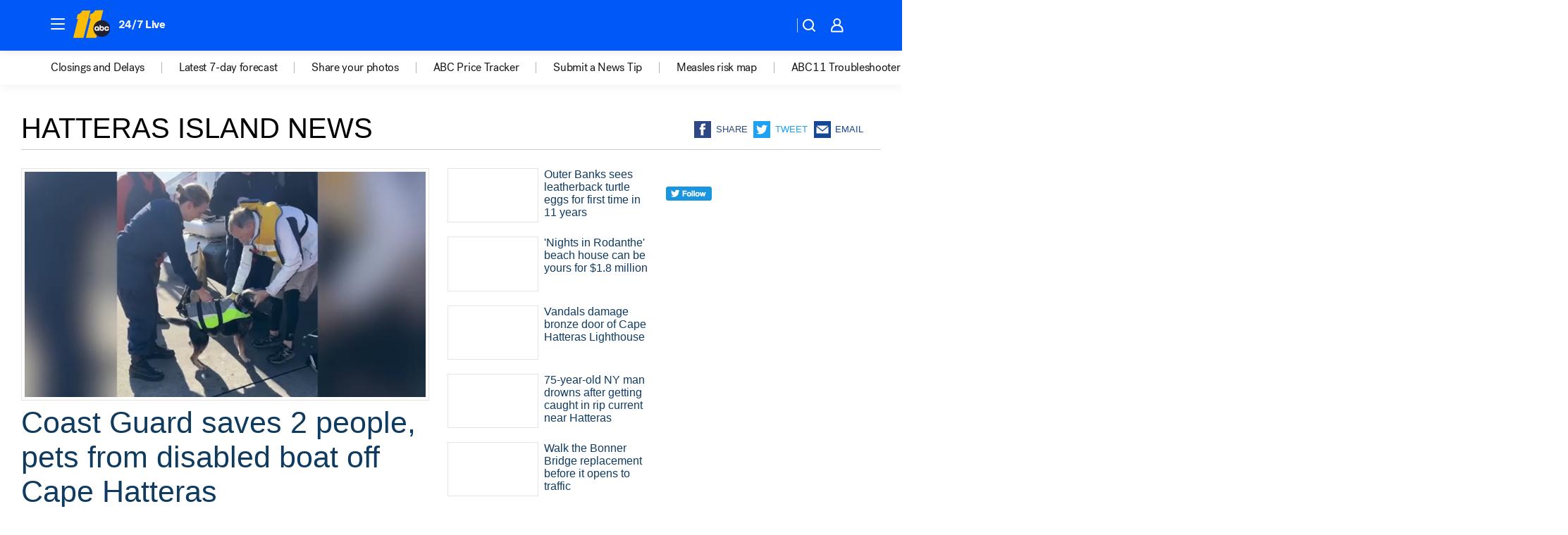

--- FILE ---
content_type: text/html; charset=utf-8
request_url: https://abc11.com/place/hatteras-island/
body_size: 50415
content:

        <!DOCTYPE html>
        <html lang="en" lang="en">
            <head>
                <!-- ABCOTV | ab30967fa755 | 6461 | 672c08e1e439ffd1505b2db4bea08b9a6439c85c | abc11.com | Tue, 27 Jan 2026 01:14:21 GMT -->
                <meta charSet="utf-8" />
                <meta name="viewport" content="initial-scale=1.0, maximum-scale=3.0, user-scalable=yes" />
                <meta http-equiv="x-ua-compatible" content="IE=edge,chrome=1" />
                <meta property="og:locale" content="en_US" />
                <link href="https://cdn.abcotvs.net/abcotv" rel="preconnect" crossorigin />
                
                <link data-react-helmet="true" rel="shortcut icon" href="https://cdn.abcotvs.net/abcotv/assets/news/wtvd/images/logos/favicon.ico"/><link data-react-helmet="true" rel="manifest" href="/manifest.json"/><link data-react-helmet="true" rel="alternate" href="//abc11.com/feed/" title="ABC11 Raleigh-Durham RSS" type="application/rss+xml"/><link data-react-helmet="true" rel="canonical" href="https://abc11.com/place/hatteras-island/"/><link data-react-helmet="true" href="//assets-cdn.abcotvs.net/abcotv/672c08e1e439-release-01-21-2026.8/client/abcotv/css/fusion-ff03edb4.css" rel="stylesheet"/><link data-react-helmet="true" href="//assets-cdn.abcotvs.net/abcotv/672c08e1e439-release-01-21-2026.8/client/abcotv/css/7987-3f6c1b98.css" rel="stylesheet"/><link data-react-helmet="true" href="//assets-cdn.abcotvs.net/abcotv/672c08e1e439-release-01-21-2026.8/client/abcotv/css/abcotv-fecb128a.css" rel="stylesheet"/><link data-react-helmet="true" href="//assets-cdn.abcotvs.net/abcotv/672c08e1e439-release-01-21-2026.8/client/abcotv/css/7283-b8e957cb.css" rel="stylesheet"/><link data-react-helmet="true" href="//assets-cdn.abcotvs.net/abcotv/672c08e1e439-release-01-21-2026.8/client/abcotv/css/1448-050f1822.css" rel="stylesheet"/><link data-react-helmet="true" href="//assets-cdn.abcotvs.net/abcotv/672c08e1e439-release-01-21-2026.8/client/abcotv/css/category-e1991bb5.css" rel="stylesheet"/>
                <script>
                    window.__dataLayer = {"helpersEnabled":true,"page":{},"pzn":{},"site":{"device":"desktop","portal":"news"},"visitor":{}},
                        consentToken = window.localStorage.getItem('consentToken');

                    if (consentToken) {
                        console.log('consentToken', JSON.parse(consentToken))
                        window.__dataLayer.visitor = { consent : JSON.parse(consentToken) }; 
                    }
                </script>
                <script src="https://dcf.espn.com/TWDC-DTCI/prod/Bootstrap.js"></script>
                <link rel="preload" as="font" href="https://s.abcnews.com/assets/dtci/fonts/post-grotesk/PostGrotesk-Book.woff2" crossorigin>
<link rel="preload" as="font" href="https://s.abcnews.com/assets/dtci/fonts/post-grotesk/PostGrotesk-Bold.woff2" crossorigin>
<link rel="preload" as="font" href="https://s.abcnews.com/assets/dtci/fonts/post-grotesk/PostGrotesk-Medium.woff2" crossorigin>
                <script src="//assets-cdn.abcotvs.net/abcotv/672c08e1e439-release-01-21-2026.8/client/abcotv/runtime-3c56a18c.js" defer></script><script src="//assets-cdn.abcotvs.net/abcotv/672c08e1e439-release-01-21-2026.8/client/abcotv/7987-0da20d09.js" defer></script><script src="//assets-cdn.abcotvs.net/abcotv/672c08e1e439-release-01-21-2026.8/client/abcotv/507-c7ed365d.js" defer></script><script src="//assets-cdn.abcotvs.net/abcotv/672c08e1e439-release-01-21-2026.8/client/abcotv/502-c12b28bb.js" defer></script><script src="//assets-cdn.abcotvs.net/abcotv/672c08e1e439-release-01-21-2026.8/client/abcotv/3167-3be5aec3.js" defer></script><script src="//assets-cdn.abcotvs.net/abcotv/672c08e1e439-release-01-21-2026.8/client/abcotv/7941-7990394c.js" defer></script><script src="//assets-cdn.abcotvs.net/abcotv/672c08e1e439-release-01-21-2026.8/client/abcotv/7283-f183b0f8.js" defer></script><script src="//assets-cdn.abcotvs.net/abcotv/672c08e1e439-release-01-21-2026.8/client/abcotv/8814-1b0f7fe4.js" defer></script><script src="//assets-cdn.abcotvs.net/abcotv/672c08e1e439-release-01-21-2026.8/client/abcotv/1448-2aac00e4.js" defer></script>
                <link rel="prefetch" href="//assets-cdn.abcotvs.net/abcotv/672c08e1e439-release-01-21-2026.8/client/abcotv/_manifest.js" as="script" /><link rel="prefetch" href="//assets-cdn.abcotvs.net/abcotv/672c08e1e439-release-01-21-2026.8/client/abcotv/abcotv-ce2739af.js" as="script" />
<link rel="prefetch" href="//assets-cdn.abcotvs.net/abcotv/672c08e1e439-release-01-21-2026.8/client/abcotv/category-259f16dc.js" as="script" />
                <title data-react-helmet="true">Hatteras island News - ABC11 Raleigh-Durham</title>
                <meta data-react-helmet="true" name="description" content="hatteras island news stories - get the latest updates from ABC11."/><meta data-react-helmet="true" property="fb:app_id" content="476025212522972"/><meta data-react-helmet="true" property="fb:pages" content="57780972549"/><meta data-react-helmet="true" property="og:site_name" content="ABC11 Raleigh-Durham"/><meta data-react-helmet="true" property="og:url" content="https://abc11.com/place/hatteras-island/"/><meta data-react-helmet="true" property="og:title" content="Hatteras island News"/><meta data-react-helmet="true" property="og:description" content="hatteras island news stories - get the latest updates from ABC11."/><meta data-react-helmet="true" property="og:image" content="https://cdn.abcotvs.net/abcotv/assets/news/wtvd/images/logos/default_800x450.jpg"/><meta data-react-helmet="true" property="og:type" content="website"/><meta data-react-helmet="true" name="twitter:site" content="@ABC11_WTVD"/><meta data-react-helmet="true" name="twitter:creator" content="@ABC11_WTVD"/><meta data-react-helmet="true" name="twitter:url" content="https://abc11.com/place/hatteras-island/"/><meta data-react-helmet="true" name="twitter:title" content="Hatteras island News"/><meta data-react-helmet="true" name="twitter:description" content="hatteras island news stories - get the latest updates from ABC11."/><meta data-react-helmet="true" name="twitter:card" content="summary"/><meta data-react-helmet="true" name="twitter:image" content="https://cdn.abcotvs.net/abcotv/assets/news/wtvd/images/logos/default_800x450.jpg"/><meta data-react-helmet="true" name="twitter:app:name:iphone" content="wtvd"/><meta data-react-helmet="true" name="twitter:app:id:iphone" content="408441304"/><meta data-react-helmet="true" name="twitter:app:name:googleplay" content="wtvd"/><meta data-react-helmet="true" name="twitter:app:id:googleplay" content="com.abclocal.wtvd.news"/><meta data-react-helmet="true" name="title" content="Hatteras island News"/><meta data-react-helmet="true" name="medium" content="website"/>
                <script data-react-helmet="true" src="https://scripts.webcontentassessor.com/scripts/82404427eb711662dd8607c1aa2b5f1fd0d1971a6da7614e73ff0c29bec50fa2"></script>
                
                <script data-rum-type="legacy" data-rum-pct="100">(() => {function gc(n){n=document.cookie.match("(^|;) ?"+n+"=([^;]*)(;|$)");return n?n[2]:null}function sc(n){document.cookie=n}function smpl(n){n/=100;return!!n&&Math.random()<=n}var _nr=!1,_nrCookie=gc("_nr");null!==_nrCookie?"1"===_nrCookie&&(_nr=!0):smpl(100)?(_nr=!0,sc("_nr=1; path=/")):(_nr=!1,sc("_nr=0; path=/"));_nr && (() => {;window.NREUM||(NREUM={});NREUM.init={distributed_tracing:{enabled:true},privacy:{cookies_enabled:true},ajax:{deny_list:["bam.nr-data.net"]}};;NREUM.info = {"beacon":"bam.nr-data.net","errorBeacon":"bam.nr-data.net","sa":1,"licenseKey":"5985ced6ff","applicationID":"367459870"};__nr_require=function(t,e,n){function r(n){if(!e[n]){var o=e[n]={exports:{}};t[n][0].call(o.exports,function(e){var o=t[n][1][e];return r(o||e)},o,o.exports)}return e[n].exports}if("function"==typeof __nr_require)return __nr_require;for(var o=0;o<n.length;o++)r(n[o]);return r}({1:[function(t,e,n){function r(t){try{s.console&&console.log(t)}catch(e){}}var o,i=t("ee"),a=t(31),s={};try{o=localStorage.getItem("__nr_flags").split(","),console&&"function"==typeof console.log&&(s.console=!0,o.indexOf("dev")!==-1&&(s.dev=!0),o.indexOf("nr_dev")!==-1&&(s.nrDev=!0))}catch(c){}s.nrDev&&i.on("internal-error",function(t){r(t.stack)}),s.dev&&i.on("fn-err",function(t,e,n){r(n.stack)}),s.dev&&(r("NR AGENT IN DEVELOPMENT MODE"),r("flags: "+a(s,function(t,e){return t}).join(", ")))},{}],2:[function(t,e,n){function r(t,e,n,r,s){try{l?l-=1:o(s||new UncaughtException(t,e,n),!0)}catch(f){try{i("ierr",[f,c.now(),!0])}catch(d){}}return"function"==typeof u&&u.apply(this,a(arguments))}function UncaughtException(t,e,n){this.message=t||"Uncaught error with no additional information",this.sourceURL=e,this.line=n}function o(t,e){var n=e?null:c.now();i("err",[t,n])}var i=t("handle"),a=t(32),s=t("ee"),c=t("loader"),f=t("gos"),u=window.onerror,d=!1,p="nr@seenError";if(!c.disabled){var l=0;c.features.err=!0,t(1),window.onerror=r;try{throw new Error}catch(h){"stack"in h&&(t(14),t(13),"addEventListener"in window&&t(7),c.xhrWrappable&&t(15),d=!0)}s.on("fn-start",function(t,e,n){d&&(l+=1)}),s.on("fn-err",function(t,e,n){d&&!n[p]&&(f(n,p,function(){return!0}),this.thrown=!0,o(n))}),s.on("fn-end",function(){d&&!this.thrown&&l>0&&(l-=1)}),s.on("internal-error",function(t){i("ierr",[t,c.now(),!0])})}},{}],3:[function(t,e,n){var r=t("loader");r.disabled||(r.features.ins=!0)},{}],4:[function(t,e,n){function r(){U++,L=g.hash,this[u]=y.now()}function o(){U--,g.hash!==L&&i(0,!0);var t=y.now();this[h]=~~this[h]+t-this[u],this[d]=t}function i(t,e){E.emit("newURL",[""+g,e])}function a(t,e){t.on(e,function(){this[e]=y.now()})}var s="-start",c="-end",f="-body",u="fn"+s,d="fn"+c,p="cb"+s,l="cb"+c,h="jsTime",m="fetch",v="addEventListener",w=window,g=w.location,y=t("loader");if(w[v]&&y.xhrWrappable&&!y.disabled){var x=t(11),b=t(12),E=t(9),R=t(7),O=t(14),T=t(8),S=t(15),P=t(10),M=t("ee"),C=M.get("tracer"),N=t(23);t(17),y.features.spa=!0;var L,U=0;M.on(u,r),b.on(p,r),P.on(p,r),M.on(d,o),b.on(l,o),P.on(l,o),M.buffer([u,d,"xhr-resolved"]),R.buffer([u]),O.buffer(["setTimeout"+c,"clearTimeout"+s,u]),S.buffer([u,"new-xhr","send-xhr"+s]),T.buffer([m+s,m+"-done",m+f+s,m+f+c]),E.buffer(["newURL"]),x.buffer([u]),b.buffer(["propagate",p,l,"executor-err","resolve"+s]),C.buffer([u,"no-"+u]),P.buffer(["new-jsonp","cb-start","jsonp-error","jsonp-end"]),a(T,m+s),a(T,m+"-done"),a(P,"new-jsonp"),a(P,"jsonp-end"),a(P,"cb-start"),E.on("pushState-end",i),E.on("replaceState-end",i),w[v]("hashchange",i,N(!0)),w[v]("load",i,N(!0)),w[v]("popstate",function(){i(0,U>1)},N(!0))}},{}],5:[function(t,e,n){function r(){var t=new PerformanceObserver(function(t,e){var n=t.getEntries();s(v,[n])});try{t.observe({entryTypes:["resource"]})}catch(e){}}function o(t){if(s(v,[window.performance.getEntriesByType(w)]),window.performance["c"+p])try{window.performance[h](m,o,!1)}catch(t){}else try{window.performance[h]("webkit"+m,o,!1)}catch(t){}}function i(t){}if(window.performance&&window.performance.timing&&window.performance.getEntriesByType){var a=t("ee"),s=t("handle"),c=t(14),f=t(13),u=t(6),d=t(23),p="learResourceTimings",l="addEventListener",h="removeEventListener",m="resourcetimingbufferfull",v="bstResource",w="resource",g="-start",y="-end",x="fn"+g,b="fn"+y,E="bstTimer",R="pushState",O=t("loader");if(!O.disabled){O.features.stn=!0,t(9),"addEventListener"in window&&t(7);var T=NREUM.o.EV;a.on(x,function(t,e){var n=t[0];n instanceof T&&(this.bstStart=O.now())}),a.on(b,function(t,e){var n=t[0];n instanceof T&&s("bst",[n,e,this.bstStart,O.now()])}),c.on(x,function(t,e,n){this.bstStart=O.now(),this.bstType=n}),c.on(b,function(t,e){s(E,[e,this.bstStart,O.now(),this.bstType])}),f.on(x,function(){this.bstStart=O.now()}),f.on(b,function(t,e){s(E,[e,this.bstStart,O.now(),"requestAnimationFrame"])}),a.on(R+g,function(t){this.time=O.now(),this.startPath=location.pathname+location.hash}),a.on(R+y,function(t){s("bstHist",[location.pathname+location.hash,this.startPath,this.time])}),u()?(s(v,[window.performance.getEntriesByType("resource")]),r()):l in window.performance&&(window.performance["c"+p]?window.performance[l](m,o,d(!1)):window.performance[l]("webkit"+m,o,d(!1))),document[l]("scroll",i,d(!1)),document[l]("keypress",i,d(!1)),document[l]("click",i,d(!1))}}},{}],6:[function(t,e,n){e.exports=function(){return"PerformanceObserver"in window&&"function"==typeof window.PerformanceObserver}},{}],7:[function(t,e,n){function r(t){for(var e=t;e&&!e.hasOwnProperty(u);)e=Object.getPrototypeOf(e);e&&o(e)}function o(t){s.inPlace(t,[u,d],"-",i)}function i(t,e){return t[1]}var a=t("ee").get("events"),s=t("wrap-function")(a,!0),c=t("gos"),f=XMLHttpRequest,u="addEventListener",d="removeEventListener";e.exports=a,"getPrototypeOf"in Object?(r(document),r(window),r(f.prototype)):f.prototype.hasOwnProperty(u)&&(o(window),o(f.prototype)),a.on(u+"-start",function(t,e){var n=t[1];if(null!==n&&("function"==typeof n||"object"==typeof n)){var r=c(n,"nr@wrapped",function(){function t(){if("function"==typeof n.handleEvent)return n.handleEvent.apply(n,arguments)}var e={object:t,"function":n}[typeof n];return e?s(e,"fn-",null,e.name||"anonymous"):n});this.wrapped=t[1]=r}}),a.on(d+"-start",function(t){t[1]=this.wrapped||t[1]})},{}],8:[function(t,e,n){function r(t,e,n){var r=t[e];"function"==typeof r&&(t[e]=function(){var t=i(arguments),e={};o.emit(n+"before-start",[t],e);var a;e[m]&&e[m].dt&&(a=e[m].dt);var s=r.apply(this,t);return o.emit(n+"start",[t,a],s),s.then(function(t){return o.emit(n+"end",[null,t],s),t},function(t){throw o.emit(n+"end",[t],s),t})})}var o=t("ee").get("fetch"),i=t(32),a=t(31);e.exports=o;var s=window,c="fetch-",f=c+"body-",u=["arrayBuffer","blob","json","text","formData"],d=s.Request,p=s.Response,l=s.fetch,h="prototype",m="nr@context";d&&p&&l&&(a(u,function(t,e){r(d[h],e,f),r(p[h],e,f)}),r(s,"fetch",c),o.on(c+"end",function(t,e){var n=this;if(e){var r=e.headers.get("content-length");null!==r&&(n.rxSize=r),o.emit(c+"done",[null,e],n)}else o.emit(c+"done",[t],n)}))},{}],9:[function(t,e,n){var r=t("ee").get("history"),o=t("wrap-function")(r);e.exports=r;var i=window.history&&window.history.constructor&&window.history.constructor.prototype,a=window.history;i&&i.pushState&&i.replaceState&&(a=i),o.inPlace(a,["pushState","replaceState"],"-")},{}],10:[function(t,e,n){function r(t){function e(){f.emit("jsonp-end",[],l),t.removeEventListener("load",e,c(!1)),t.removeEventListener("error",n,c(!1))}function n(){f.emit("jsonp-error",[],l),f.emit("jsonp-end",[],l),t.removeEventListener("load",e,c(!1)),t.removeEventListener("error",n,c(!1))}var r=t&&"string"==typeof t.nodeName&&"script"===t.nodeName.toLowerCase();if(r){var o="function"==typeof t.addEventListener;if(o){var a=i(t.src);if(a){var d=s(a),p="function"==typeof d.parent[d.key];if(p){var l={};u.inPlace(d.parent,[d.key],"cb-",l),t.addEventListener("load",e,c(!1)),t.addEventListener("error",n,c(!1)),f.emit("new-jsonp",[t.src],l)}}}}}function o(){return"addEventListener"in window}function i(t){var e=t.match(d);return e?e[1]:null}function a(t,e){var n=t.match(l),r=n[1],o=n[3];return o?a(o,e[r]):e[r]}function s(t){var e=t.match(p);return e&&e.length>=3?{key:e[2],parent:a(e[1],window)}:{key:t,parent:window}}var c=t(23),f=t("ee").get("jsonp"),u=t("wrap-function")(f);if(e.exports=f,o()){var d=/[?&](?:callback|cb)=([^&#]+)/,p=/(.*).([^.]+)/,l=/^(w+)(.|$)(.*)$/,h=["appendChild","insertBefore","replaceChild"];Node&&Node.prototype&&Node.prototype.appendChild?u.inPlace(Node.prototype,h,"dom-"):(u.inPlace(HTMLElement.prototype,h,"dom-"),u.inPlace(HTMLHeadElement.prototype,h,"dom-"),u.inPlace(HTMLBodyElement.prototype,h,"dom-")),f.on("dom-start",function(t){r(t[0])})}},{}],11:[function(t,e,n){var r=t("ee").get("mutation"),o=t("wrap-function")(r),i=NREUM.o.MO;e.exports=r,i&&(window.MutationObserver=function(t){return this instanceof i?new i(o(t,"fn-")):i.apply(this,arguments)},MutationObserver.prototype=i.prototype)},{}],12:[function(t,e,n){function r(t){var e=i.context(),n=s(t,"executor-",e,null,!1),r=new f(n);return i.context(r).getCtx=function(){return e},r}var o=t("wrap-function"),i=t("ee").get("promise"),a=t("ee").getOrSetContext,s=o(i),c=t(31),f=NREUM.o.PR;e.exports=i,f&&(window.Promise=r,["all","race"].forEach(function(t){var e=f[t];f[t]=function(n){function r(t){return function(){i.emit("propagate",[null,!o],a,!1,!1),o=o||!t}}var o=!1;c(n,function(e,n){Promise.resolve(n).then(r("all"===t),r(!1))});var a=e.apply(f,arguments),s=f.resolve(a);return s}}),["resolve","reject"].forEach(function(t){var e=f[t];f[t]=function(t){var n=e.apply(f,arguments);return t!==n&&i.emit("propagate",[t,!0],n,!1,!1),n}}),f.prototype["catch"]=function(t){return this.then(null,t)},f.prototype=Object.create(f.prototype,{constructor:{value:r}}),c(Object.getOwnPropertyNames(f),function(t,e){try{r[e]=f[e]}catch(n){}}),o.wrapInPlace(f.prototype,"then",function(t){return function(){var e=this,n=o.argsToArray.apply(this,arguments),r=a(e);r.promise=e,n[0]=s(n[0],"cb-",r,null,!1),n[1]=s(n[1],"cb-",r,null,!1);var c=t.apply(this,n);return r.nextPromise=c,i.emit("propagate",[e,!0],c,!1,!1),c}}),i.on("executor-start",function(t){t[0]=s(t[0],"resolve-",this,null,!1),t[1]=s(t[1],"resolve-",this,null,!1)}),i.on("executor-err",function(t,e,n){t[1](n)}),i.on("cb-end",function(t,e,n){i.emit("propagate",[n,!0],this.nextPromise,!1,!1)}),i.on("propagate",function(t,e,n){this.getCtx&&!e||(this.getCtx=function(){if(t instanceof Promise)var e=i.context(t);return e&&e.getCtx?e.getCtx():this})}),r.toString=function(){return""+f})},{}],13:[function(t,e,n){var r=t("ee").get("raf"),o=t("wrap-function")(r),i="equestAnimationFrame";e.exports=r,o.inPlace(window,["r"+i,"mozR"+i,"webkitR"+i,"msR"+i],"raf-"),r.on("raf-start",function(t){t[0]=o(t[0],"fn-")})},{}],14:[function(t,e,n){function r(t,e,n){t[0]=a(t[0],"fn-",null,n)}function o(t,e,n){this.method=n,this.timerDuration=isNaN(t[1])?0:+t[1],t[0]=a(t[0],"fn-",this,n)}var i=t("ee").get("timer"),a=t("wrap-function")(i),s="setTimeout",c="setInterval",f="clearTimeout",u="-start",d="-";e.exports=i,a.inPlace(window,[s,"setImmediate"],s+d),a.inPlace(window,[c],c+d),a.inPlace(window,[f,"clearImmediate"],f+d),i.on(c+u,r),i.on(s+u,o)},{}],15:[function(t,e,n){function r(t,e){d.inPlace(e,["onreadystatechange"],"fn-",s)}function o(){var t=this,e=u.context(t);t.readyState>3&&!e.resolved&&(e.resolved=!0,u.emit("xhr-resolved",[],t)),d.inPlace(t,y,"fn-",s)}function i(t){x.push(t),m&&(E?E.then(a):w?w(a):(R=-R,O.data=R))}function a(){for(var t=0;t<x.length;t++)r([],x[t]);x.length&&(x=[])}function s(t,e){return e}function c(t,e){for(var n in t)e[n]=t[n];return e}t(7);var f=t("ee"),u=f.get("xhr"),d=t("wrap-function")(u),p=t(23),l=NREUM.o,h=l.XHR,m=l.MO,v=l.PR,w=l.SI,g="readystatechange",y=["onload","onerror","onabort","onloadstart","onloadend","onprogress","ontimeout"],x=[];e.exports=u;var b=window.XMLHttpRequest=function(t){var e=new h(t);try{u.emit("new-xhr",[e],e),e.addEventListener(g,o,p(!1))}catch(n){try{u.emit("internal-error",[n])}catch(r){}}return e};if(c(h,b),b.prototype=h.prototype,d.inPlace(b.prototype,["open","send"],"-xhr-",s),u.on("send-xhr-start",function(t,e){r(t,e),i(e)}),u.on("open-xhr-start",r),m){var E=v&&v.resolve();if(!w&&!v){var R=1,O=document.createTextNode(R);new m(a).observe(O,{characterData:!0})}}else f.on("fn-end",function(t){t[0]&&t[0].type===g||a()})},{}],16:[function(t,e,n){function r(t){if(!s(t))return null;var e=window.NREUM;if(!e.loader_config)return null;var n=(e.loader_config.accountID||"").toString()||null,r=(e.loader_config.agentID||"").toString()||null,f=(e.loader_config.trustKey||"").toString()||null;if(!n||!r)return null;var h=l.generateSpanId(),m=l.generateTraceId(),v=Date.now(),w={spanId:h,traceId:m,timestamp:v};return(t.sameOrigin||c(t)&&p())&&(w.traceContextParentHeader=o(h,m),w.traceContextStateHeader=i(h,v,n,r,f)),(t.sameOrigin&&!u()||!t.sameOrigin&&c(t)&&d())&&(w.newrelicHeader=a(h,m,v,n,r,f)),w}function o(t,e){return"00-"+e+"-"+t+"-01"}function i(t,e,n,r,o){var i=0,a="",s=1,c="",f="";return o+"@nr="+i+"-"+s+"-"+n+"-"+r+"-"+t+"-"+a+"-"+c+"-"+f+"-"+e}function a(t,e,n,r,o,i){var a="btoa"in window&&"function"==typeof window.btoa;if(!a)return null;var s={v:[0,1],d:{ty:"Browser",ac:r,ap:o,id:t,tr:e,ti:n}};return i&&r!==i&&(s.d.tk=i),btoa(JSON.stringify(s))}function s(t){return f()&&c(t)}function c(t){var e=!1,n={};if("init"in NREUM&&"distributed_tracing"in NREUM.init&&(n=NREUM.init.distributed_tracing),t.sameOrigin)e=!0;else if(n.allowed_origins instanceof Array)for(var r=0;r<n.allowed_origins.length;r++){var o=h(n.allowed_origins[r]);if(t.hostname===o.hostname&&t.protocol===o.protocol&&t.port===o.port){e=!0;break}}return e}function f(){return"init"in NREUM&&"distributed_tracing"in NREUM.init&&!!NREUM.init.distributed_tracing.enabled}function u(){return"init"in NREUM&&"distributed_tracing"in NREUM.init&&!!NREUM.init.distributed_tracing.exclude_newrelic_header}function d(){return"init"in NREUM&&"distributed_tracing"in NREUM.init&&NREUM.init.distributed_tracing.cors_use_newrelic_header!==!1}function p(){return"init"in NREUM&&"distributed_tracing"in NREUM.init&&!!NREUM.init.distributed_tracing.cors_use_tracecontext_headers}var l=t(28),h=t(18);e.exports={generateTracePayload:r,shouldGenerateTrace:s}},{}],17:[function(t,e,n){function r(t){var e=this.params,n=this.metrics;if(!this.ended){this.ended=!0;for(var r=0;r<p;r++)t.removeEventListener(d[r],this.listener,!1);return e.protocol&&"data"===e.protocol?void g("Ajax/DataUrl/Excluded"):void(e.aborted||(n.duration=a.now()-this.startTime,this.loadCaptureCalled||4!==t.readyState?null==e.status&&(e.status=0):i(this,t),n.cbTime=this.cbTime,s("xhr",[e,n,this.startTime,this.endTime,"xhr"],this)))}}function o(t,e){var n=c(e),r=t.params;r.hostname=n.hostname,r.port=n.port,r.protocol=n.protocol,r.host=n.hostname+":"+n.port,r.pathname=n.pathname,t.parsedOrigin=n,t.sameOrigin=n.sameOrigin}function i(t,e){t.params.status=e.status;var n=v(e,t.lastSize);if(n&&(t.metrics.rxSize=n),t.sameOrigin){var r=e.getResponseHeader("X-NewRelic-App-Data");r&&(t.params.cat=r.split(", ").pop())}t.loadCaptureCalled=!0}var a=t("loader");if(a.xhrWrappable&&!a.disabled){var s=t("handle"),c=t(18),f=t(16).generateTracePayload,u=t("ee"),d=["load","error","abort","timeout"],p=d.length,l=t("id"),h=t(24),m=t(22),v=t(19),w=t(23),g=t(25).recordSupportability,y=NREUM.o.REQ,x=window.XMLHttpRequest;a.features.xhr=!0,t(15),t(8),u.on("new-xhr",function(t){var e=this;e.totalCbs=0,e.called=0,e.cbTime=0,e.end=r,e.ended=!1,e.xhrGuids={},e.lastSize=null,e.loadCaptureCalled=!1,e.params=this.params||{},e.metrics=this.metrics||{},t.addEventListener("load",function(n){i(e,t)},w(!1)),h&&(h>34||h<10)||t.addEventListener("progress",function(t){e.lastSize=t.loaded},w(!1))}),u.on("open-xhr-start",function(t){this.params={method:t[0]},o(this,t[1]),this.metrics={}}),u.on("open-xhr-end",function(t,e){"loader_config"in NREUM&&"xpid"in NREUM.loader_config&&this.sameOrigin&&e.setRequestHeader("X-NewRelic-ID",NREUM.loader_config.xpid);var n=f(this.parsedOrigin);if(n){var r=!1;n.newrelicHeader&&(e.setRequestHeader("newrelic",n.newrelicHeader),r=!0),n.traceContextParentHeader&&(e.setRequestHeader("traceparent",n.traceContextParentHeader),n.traceContextStateHeader&&e.setRequestHeader("tracestate",n.traceContextStateHeader),r=!0),r&&(this.dt=n)}}),u.on("send-xhr-start",function(t,e){var n=this.metrics,r=t[0],o=this;if(n&&r){var i=m(r);i&&(n.txSize=i)}this.startTime=a.now(),this.listener=function(t){try{"abort"!==t.type||o.loadCaptureCalled||(o.params.aborted=!0),("load"!==t.type||o.called===o.totalCbs&&(o.onloadCalled||"function"!=typeof e.onload))&&o.end(e)}catch(n){try{u.emit("internal-error",[n])}catch(r){}}};for(var s=0;s<p;s++)e.addEventListener(d[s],this.listener,w(!1))}),u.on("xhr-cb-time",function(t,e,n){this.cbTime+=t,e?this.onloadCalled=!0:this.called+=1,this.called!==this.totalCbs||!this.onloadCalled&&"function"==typeof n.onload||this.end(n)}),u.on("xhr-load-added",function(t,e){var n=""+l(t)+!!e;this.xhrGuids&&!this.xhrGuids[n]&&(this.xhrGuids[n]=!0,this.totalCbs+=1)}),u.on("xhr-load-removed",function(t,e){var n=""+l(t)+!!e;this.xhrGuids&&this.xhrGuids[n]&&(delete this.xhrGuids[n],this.totalCbs-=1)}),u.on("xhr-resolved",function(){this.endTime=a.now()}),u.on("addEventListener-end",function(t,e){e instanceof x&&"load"===t[0]&&u.emit("xhr-load-added",[t[1],t[2]],e)}),u.on("removeEventListener-end",function(t,e){e instanceof x&&"load"===t[0]&&u.emit("xhr-load-removed",[t[1],t[2]],e)}),u.on("fn-start",function(t,e,n){e instanceof x&&("onload"===n&&(this.onload=!0),("load"===(t[0]&&t[0].type)||this.onload)&&(this.xhrCbStart=a.now()))}),u.on("fn-end",function(t,e){this.xhrCbStart&&u.emit("xhr-cb-time",[a.now()-this.xhrCbStart,this.onload,e],e)}),u.on("fetch-before-start",function(t){function e(t,e){var n=!1;return e.newrelicHeader&&(t.set("newrelic",e.newrelicHeader),n=!0),e.traceContextParentHeader&&(t.set("traceparent",e.traceContextParentHeader),e.traceContextStateHeader&&t.set("tracestate",e.traceContextStateHeader),n=!0),n}var n,r=t[1]||{};"string"==typeof t[0]?n=t[0]:t[0]&&t[0].url?n=t[0].url:window.URL&&t[0]&&t[0]instanceof URL&&(n=t[0].href),n&&(this.parsedOrigin=c(n),this.sameOrigin=this.parsedOrigin.sameOrigin);var o=f(this.parsedOrigin);if(o&&(o.newrelicHeader||o.traceContextParentHeader))if("string"==typeof t[0]||window.URL&&t[0]&&t[0]instanceof URL){var i={};for(var a in r)i[a]=r[a];i.headers=new Headers(r.headers||{}),e(i.headers,o)&&(this.dt=o),t.length>1?t[1]=i:t.push(i)}else t[0]&&t[0].headers&&e(t[0].headers,o)&&(this.dt=o)}),u.on("fetch-start",function(t,e){this.params={},this.metrics={},this.startTime=a.now(),this.dt=e,t.length>=1&&(this.target=t[0]),t.length>=2&&(this.opts=t[1]);var n,r=this.opts||{},i=this.target;if("string"==typeof i?n=i:"object"==typeof i&&i instanceof y?n=i.url:window.URL&&"object"==typeof i&&i instanceof URL&&(n=i.href),o(this,n),"data"!==this.params.protocol){var s=(""+(i&&i instanceof y&&i.method||r.method||"GET")).toUpperCase();this.params.method=s,this.txSize=m(r.body)||0}}),u.on("fetch-done",function(t,e){if(this.endTime=a.now(),this.params||(this.params={}),"data"===this.params.protocol)return void g("Ajax/DataUrl/Excluded");this.params.status=e?e.status:0;var n;"string"==typeof this.rxSize&&this.rxSize.length>0&&(n=+this.rxSize);var r={txSize:this.txSize,rxSize:n,duration:a.now()-this.startTime};s("xhr",[this.params,r,this.startTime,this.endTime,"fetch"],this)})}},{}],18:[function(t,e,n){var r={};e.exports=function(t){if(t in r)return r[t];if(0===(t||"").indexOf("data:"))return{protocol:"data"};var e=document.createElement("a"),n=window.location,o={};e.href=t,o.port=e.port;var i=e.href.split("://");!o.port&&i[1]&&(o.port=i[1].split("/")[0].split("@").pop().split(":")[1]),o.port&&"0"!==o.port||(o.port="https"===i[0]?"443":"80"),o.hostname=e.hostname||n.hostname,o.pathname=e.pathname,o.protocol=i[0],"/"!==o.pathname.charAt(0)&&(o.pathname="/"+o.pathname);var a=!e.protocol||":"===e.protocol||e.protocol===n.protocol,s=e.hostname===document.domain&&e.port===n.port;return o.sameOrigin=a&&(!e.hostname||s),"/"===o.pathname&&(r[t]=o),o}},{}],19:[function(t,e,n){function r(t,e){var n=t.responseType;return"json"===n&&null!==e?e:"arraybuffer"===n||"blob"===n||"json"===n?o(t.response):"text"===n||""===n||void 0===n?o(t.responseText):void 0}var o=t(22);e.exports=r},{}],20:[function(t,e,n){function r(){}function o(t,e,n,r){return function(){return u.recordSupportability("API/"+e+"/called"),i(t+e,[f.now()].concat(s(arguments)),n?null:this,r),n?void 0:this}}var i=t("handle"),a=t(31),s=t(32),c=t("ee").get("tracer"),f=t("loader"),u=t(25),d=NREUM;"undefined"==typeof window.newrelic&&(newrelic=d);var p=["setPageViewName","setCustomAttribute","setErrorHandler","finished","addToTrace","inlineHit","addRelease"],l="api-",h=l+"ixn-";a(p,function(t,e){d[e]=o(l,e,!0,"api")}),d.addPageAction=o(l,"addPageAction",!0),d.setCurrentRouteName=o(l,"routeName",!0),e.exports=newrelic,d.interaction=function(){return(new r).get()};var m=r.prototype={createTracer:function(t,e){var n={},r=this,o="function"==typeof e;return i(h+"tracer",[f.now(),t,n],r),function(){if(c.emit((o?"":"no-")+"fn-start",[f.now(),r,o],n),o)try{return e.apply(this,arguments)}catch(t){throw c.emit("fn-err",[arguments,this,t],n),t}finally{c.emit("fn-end",[f.now()],n)}}}};a("actionText,setName,setAttribute,save,ignore,onEnd,getContext,end,get".split(","),function(t,e){m[e]=o(h,e)}),newrelic.noticeError=function(t,e){"string"==typeof t&&(t=new Error(t)),u.recordSupportability("API/noticeError/called"),i("err",[t,f.now(),!1,e])}},{}],21:[function(t,e,n){function r(t){if(NREUM.init){for(var e=NREUM.init,n=t.split("."),r=0;r<n.length-1;r++)if(e=e[n[r]],"object"!=typeof e)return;return e=e[n[n.length-1]]}}e.exports={getConfiguration:r}},{}],22:[function(t,e,n){e.exports=function(t){if("string"==typeof t&&t.length)return t.length;if("object"==typeof t){if("undefined"!=typeof ArrayBuffer&&t instanceof ArrayBuffer&&t.byteLength)return t.byteLength;if("undefined"!=typeof Blob&&t instanceof Blob&&t.size)return t.size;if(!("undefined"!=typeof FormData&&t instanceof FormData))try{return JSON.stringify(t).length}catch(e){return}}}},{}],23:[function(t,e,n){var r=!1;try{var o=Object.defineProperty({},"passive",{get:function(){r=!0}});window.addEventListener("testPassive",null,o),window.removeEventListener("testPassive",null,o)}catch(i){}e.exports=function(t){return r?{passive:!0,capture:!!t}:!!t}},{}],24:[function(t,e,n){var r=0,o=navigator.userAgent.match(/Firefox[/s](d+.d+)/);o&&(r=+o[1]),e.exports=r},{}],25:[function(t,e,n){function r(t,e){var n=[a,t,{name:t},e];return i("storeMetric",n,null,"api"),n}function o(t,e){var n=[s,t,{name:t},e];return i("storeEventMetrics",n,null,"api"),n}var i=t("handle"),a="sm",s="cm";e.exports={constants:{SUPPORTABILITY_METRIC:a,CUSTOM_METRIC:s},recordSupportability:r,recordCustom:o}},{}],26:[function(t,e,n){function r(){return s.exists&&performance.now?Math.round(performance.now()):(i=Math.max((new Date).getTime(),i))-a}function o(){return i}var i=(new Date).getTime(),a=i,s=t(33);e.exports=r,e.exports.offset=a,e.exports.getLastTimestamp=o},{}],27:[function(t,e,n){function r(t,e){var n=t.getEntries();n.forEach(function(t){"first-paint"===t.name?l("timing",["fp",Math.floor(t.startTime)]):"first-contentful-paint"===t.name&&l("timing",["fcp",Math.floor(t.startTime)])})}function o(t,e){var n=t.getEntries();if(n.length>0){var r=n[n.length-1];if(f&&f<r.startTime)return;var o=[r],i=a({});i&&o.push(i),l("lcp",o)}}function i(t){t.getEntries().forEach(function(t){t.hadRecentInput||l("cls",[t])})}function a(t){var e=navigator.connection||navigator.mozConnection||navigator.webkitConnection;if(e)return e.type&&(t["net-type"]=e.type),e.effectiveType&&(t["net-etype"]=e.effectiveType),e.rtt&&(t["net-rtt"]=e.rtt),e.downlink&&(t["net-dlink"]=e.downlink),t}function s(t){if(t instanceof w&&!y){var e=Math.round(t.timeStamp),n={type:t.type};a(n),e<=h.now()?n.fid=h.now()-e:e>h.offset&&e<=Date.now()?(e-=h.offset,n.fid=h.now()-e):e=h.now(),y=!0,l("timing",["fi",e,n])}}function c(t){"hidden"===t&&(f=h.now(),l("pageHide",[f]))}if(!("init"in NREUM&&"page_view_timing"in NREUM.init&&"enabled"in NREUM.init.page_view_timing&&NREUM.init.page_view_timing.enabled===!1)){var f,u,d,p,l=t("handle"),h=t("loader"),m=t(30),v=t(23),w=NREUM.o.EV;if("PerformanceObserver"in window&&"function"==typeof window.PerformanceObserver){u=new PerformanceObserver(r);try{u.observe({entryTypes:["paint"]})}catch(g){}d=new PerformanceObserver(o);try{d.observe({entryTypes:["largest-contentful-paint"]})}catch(g){}p=new PerformanceObserver(i);try{p.observe({type:"layout-shift",buffered:!0})}catch(g){}}if("addEventListener"in document){var y=!1,x=["click","keydown","mousedown","pointerdown","touchstart"];x.forEach(function(t){document.addEventListener(t,s,v(!1))})}m(c)}},{}],28:[function(t,e,n){function r(){function t(){return e?15&e[n++]:16*Math.random()|0}var e=null,n=0,r=window.crypto||window.msCrypto;r&&r.getRandomValues&&(e=r.getRandomValues(new Uint8Array(31)));for(var o,i="xxxxxxxx-xxxx-4xxx-yxxx-xxxxxxxxxxxx",a="",s=0;s<i.length;s++)o=i[s],"x"===o?a+=t().toString(16):"y"===o?(o=3&t()|8,a+=o.toString(16)):a+=o;return a}function o(){return a(16)}function i(){return a(32)}function a(t){function e(){return n?15&n[r++]:16*Math.random()|0}var n=null,r=0,o=window.crypto||window.msCrypto;o&&o.getRandomValues&&Uint8Array&&(n=o.getRandomValues(new Uint8Array(t)));for(var i=[],a=0;a<t;a++)i.push(e().toString(16));return i.join("")}e.exports={generateUuid:r,generateSpanId:o,generateTraceId:i}},{}],29:[function(t,e,n){function r(t,e){if(!o)return!1;if(t!==o)return!1;if(!e)return!0;if(!i)return!1;for(var n=i.split("."),r=e.split("."),a=0;a<r.length;a++)if(r[a]!==n[a])return!1;return!0}var o=null,i=null,a=/Version\/(\S+)\s+Safari/;if(navigator.userAgent){var s=navigator.userAgent,c=s.match(a);c&&s.indexOf("Chrome")===-1&&s.indexOf("Chromium")===-1&&(o="Safari",i=c[1])}e.exports={agent:o,version:i,match:r}},{}],30:[function(t,e,n){function r(t){function e(){t(s&&document[s]?document[s]:document[i]?"hidden":"visible")}"addEventListener"in document&&a&&document.addEventListener(a,e,o(!1))}var o=t(23);e.exports=r;var i,a,s;"undefined"!=typeof document.hidden?(i="hidden",a="visibilitychange",s="visibilityState"):"undefined"!=typeof document.msHidden?(i="msHidden",a="msvisibilitychange"):"undefined"!=typeof document.webkitHidden&&(i="webkitHidden",a="webkitvisibilitychange",s="webkitVisibilityState")},{}],31:[function(t,e,n){function r(t,e){var n=[],r="",i=0;for(r in t)o.call(t,r)&&(n[i]=e(r,t[r]),i+=1);return n}var o=Object.prototype.hasOwnProperty;e.exports=r},{}],32:[function(t,e,n){function r(t,e,n){e||(e=0),"undefined"==typeof n&&(n=t?t.length:0);for(var r=-1,o=n-e||0,i=Array(o<0?0:o);++r<o;)i[r]=t[e+r];return i}e.exports=r},{}],33:[function(t,e,n){e.exports={exists:"undefined"!=typeof window.performance&&window.performance.timing&&"undefined"!=typeof window.performance.timing.navigationStart}},{}],ee:[function(t,e,n){function r(){}function o(t){function e(t){return t&&t instanceof r?t:t?f(t,c,a):a()}function n(n,r,o,i,a){if(a!==!1&&(a=!0),!l.aborted||i){t&&a&&t(n,r,o);for(var s=e(o),c=m(n),f=c.length,u=0;u<f;u++)c[u].apply(s,r);var p=d[y[n]];return p&&p.push([x,n,r,s]),s}}function i(t,e){g[t]=m(t).concat(e)}function h(t,e){var n=g[t];if(n)for(var r=0;r<n.length;r++)n[r]===e&&n.splice(r,1)}function m(t){return g[t]||[]}function v(t){return p[t]=p[t]||o(n)}function w(t,e){l.aborted||u(t,function(t,n){e=e||"feature",y[n]=e,e in d||(d[e]=[])})}var g={},y={},x={on:i,addEventListener:i,removeEventListener:h,emit:n,get:v,listeners:m,context:e,buffer:w,abort:s,aborted:!1};return x}function i(t){return f(t,c,a)}function a(){return new r}function s(){(d.api||d.feature)&&(l.aborted=!0,d=l.backlog={})}var c="nr@context",f=t("gos"),u=t(31),d={},p={},l=e.exports=o();e.exports.getOrSetContext=i,l.backlog=d},{}],gos:[function(t,e,n){function r(t,e,n){if(o.call(t,e))return t[e];var r=n();if(Object.defineProperty&&Object.keys)try{return Object.defineProperty(t,e,{value:r,writable:!0,enumerable:!1}),r}catch(i){}return t[e]=r,r}var o=Object.prototype.hasOwnProperty;e.exports=r},{}],handle:[function(t,e,n){function r(t,e,n,r){o.buffer([t],r),o.emit(t,e,n)}var o=t("ee").get("handle");e.exports=r,r.ee=o},{}],id:[function(t,e,n){function r(t){var e=typeof t;return!t||"object"!==e&&"function"!==e?-1:t===window?0:a(t,i,function(){return o++})}var o=1,i="nr@id",a=t("gos");e.exports=r},{}],loader:[function(t,e,n){function r(){if(!T++){var t=O.info=NREUM.info,e=m.getElementsByTagName("script")[0];if(setTimeout(f.abort,3e4),!(t&&t.licenseKey&&t.applicationID&&e))return f.abort();c(E,function(e,n){t[e]||(t[e]=n)});var n=a();s("mark",["onload",n+O.offset],null,"api"),s("timing",["load",n]);var r=m.createElement("script");0===t.agent.indexOf("http://")||0===t.agent.indexOf("https://")?r.src=t.agent:r.src=l+"://"+t.agent,e.parentNode.insertBefore(r,e)}}function o(){"complete"===m.readyState&&i()}function i(){s("mark",["domContent",a()+O.offset],null,"api")}var a=t(26),s=t("handle"),c=t(31),f=t("ee"),u=t(29),d=t(21),p=t(23),l=d.getConfiguration("ssl")===!1?"http":"https",h=window,m=h.document,v="addEventListener",w="attachEvent",g=h.XMLHttpRequest,y=g&&g.prototype,x=!1;NREUM.o={ST:setTimeout,SI:h.setImmediate,CT:clearTimeout,XHR:g,REQ:h.Request,EV:h.Event,PR:h.Promise,MO:h.MutationObserver};var b=""+location,E={beacon:"bam.nr-data.net",errorBeacon:"bam.nr-data.net",agent:"js-agent.newrelic.com/nr-spa-1216.min.js"},R=g&&y&&y[v]&&!/CriOS/.test(navigator.userAgent),O=e.exports={offset:a.getLastTimestamp(),now:a,origin:b,features:{},xhrWrappable:R,userAgent:u,disabled:x};if(!x){t(20),t(27),m[v]?(m[v]("DOMContentLoaded",i,p(!1)),h[v]("load",r,p(!1))):(m[w]("onreadystatechange",o),h[w]("onload",r)),s("mark",["firstbyte",a.getLastTimestamp()],null,"api");var T=0}},{}],"wrap-function":[function(t,e,n){function r(t,e){function n(e,n,r,c,f){function nrWrapper(){var i,a,u,p;try{a=this,i=d(arguments),u="function"==typeof r?r(i,a):r||{}}catch(l){o([l,"",[i,a,c],u],t)}s(n+"start",[i,a,c],u,f);try{return p=e.apply(a,i)}catch(h){throw s(n+"err",[i,a,h],u,f),h}finally{s(n+"end",[i,a,p],u,f)}}return a(e)?e:(n||(n=""),nrWrapper[p]=e,i(e,nrWrapper,t),nrWrapper)}function r(t,e,r,o,i){r||(r="");var s,c,f,u="-"===r.charAt(0);for(f=0;f<e.length;f++)c=e[f],s=t[c],a(s)||(t[c]=n(s,u?c+r:r,o,c,i))}function s(n,r,i,a){if(!h||e){var s=h;h=!0;try{t.emit(n,r,i,e,a)}catch(c){o([c,n,r,i],t)}h=s}}return t||(t=u),n.inPlace=r,n.flag=p,n}function o(t,e){e||(e=u);try{e.emit("internal-error",t)}catch(n){}}function i(t,e,n){if(Object.defineProperty&&Object.keys)try{var r=Object.keys(t);return r.forEach(function(n){Object.defineProperty(e,n,{get:function(){return t[n]},set:function(e){return t[n]=e,e}})}),e}catch(i){o([i],n)}for(var a in t)l.call(t,a)&&(e[a]=t[a]);return e}function a(t){return!(t&&t instanceof Function&&t.apply&&!t[p])}function s(t,e){var n=e(t);return n[p]=t,i(t,n,u),n}function c(t,e,n){var r=t[e];t[e]=s(r,n)}function f(){for(var t=arguments.length,e=new Array(t),n=0;n<t;++n)e[n]=arguments[n];return e}var u=t("ee"),d=t(32),p="nr@original",l=Object.prototype.hasOwnProperty,h=!1;e.exports=r,e.exports.wrapFunction=s,e.exports.wrapInPlace=c,e.exports.argsToArray=f},{}]},{},["loader",2,17,5,3,4]);;NREUM.info={"beacon":"bam.nr-data.net","errorBeacon":"bam.nr-data.net","sa":1,"licenseKey":"8d01ff17d1","applicationID":"415461361"}})();})();</script>
                <link href="//assets-cdn.abcotvs.net" rel="preconnect" />
                <link href="https://cdn.abcotvs.net/abcotv" rel="preconnect" crossorigin />
                <script>(function(){function a(a){var b,c=g.floor(65535*g.random()).toString(16);for(b=4-c.length;0<b;b--)c="0"+c;return a=(String()+a).substring(0,4),!Number.isNaN(parseInt(a,16))&&a.length?a+c.substr(a.length):c}function b(){var a=c(window.location.hostname);return a?"."+a:".go.com"}function c(a=""){var b=a.match(/[^.]+(?:.com?(?:.[a-z]{2})?|(?:.[a-z]+))?$/i);if(b&&b.length)return b[0].replace(/:[0-9]+$/,"")}function d(a,b,c,d,g,h){var i,j=!1;if(f.test(c)&&(c=c.replace(f,""),j=!0),!a||/^(?:expires|max-age|path|domain|secure)$/i.test(a))return!1;if(i=a+"="+b,g&&g instanceof Date&&(i+="; expires="+g.toUTCString()),c&&(i+="; domain="+c),d&&(i+="; path="+d),h&&(i+="; secure"),document.cookie=i,j){var k="www"+(/^./.test(c)?"":".")+c;e(a,k,d||"")}return!0}function e(a,b,c){return document.cookie=encodeURIComponent(a)+"=; expires=Thu, 01 Jan 1970 00:00:00 GMT"+(b?"; domain="+b:"")+(c?"; path="+c:""),!0}var f=/^.?www/,g=Math;(function(a){for(var b,d=a+"=",e=document.cookie.split(";"),f=0;f<e.length;f++){for(b=e[f];" "===b.charAt(0);)b=b.substring(1,b.length);if(0===b.indexOf(d))return b.substring(d.length,b.length)}return null})("SWID")||function(a){if(a){var c=new Date(Date.now());c.setFullYear(c.getFullYear()+1),d("SWID",a,b(),"/",c)}}(function(){return String()+a()+a()+"-"+a()+"-"+a("4")+"-"+a((g.floor(10*g.random())%4+8).toString(16))+"-"+a()+a()+a()}())})();</script>
            </head>
            <body class="">
                
                <div id="abcotv"><div id="fitt-analytics"><div class="bp-mobileMDPlus bp-mobileLGPlus bp-tabletPlus bp-desktopPlus bp-desktopLGPlus"><div class="wrapper category"><div id="themeProvider" class="theme-light "><section class="nav sticky topzero"><header class="VZTD lZur JhJDA tomuH qpSyx crEfr duUVQ "><div id="NavigationContainer" class="VZTD nkdHX mLASH OfbiZ gbxlc OAKIS OrkQb sHsPe lqtkC glxIO HfYhe vUYNV McMna WtEci pdYhu seFhp "><div class="VZTD ZaRVE URqSb "><div id="NavigationMenu" class="UbGlr awXxV lZur QNwmF SrhIT CSJky fKGaR MELDj bwJpP oFbxM sCAKu JmqhH LNPNz XedOc INRRi zyWBh HZYdm KUWLd ghwbF " aria-expanded="false" aria-label="Site Menu" role="button" tabindex="0"><div id="NavigationMenuIcon" class="xwYCG chWWz xItUF awXxV lZur dnyYA SGbxA CSJky klTtn TqWpy hDYpx LEjY VMTsP AqjSi krKko MdvlB SwrCi PMtn qNrLC PriDW HkWF oFFrS kGyAC "></div></div><div class="VZTD mLASH "><a href="https://abc11.com/" aria-label="ABC11 Raleigh-Durham homepage"><img class="Hxa-d QNwmF CKa-dw " src="https://cdn.abcotvs.net/abcotv/assets/news/global/images/feature-header/wtvd-lg.svg"/><img class="Hxa-d NzyJW hyWKA BKvsz " src="https://cdn.abcotvs.net/abcotv/assets/news/global/images/feature-header/wtvd-sm.svg"/></a></div><div class="feature-nav-local"><div class="VZTD HNQqj ZaRVE "><span class="NzyJW bfzCU OlYnP vtZdS BnAMJ ioHuy QbACp vLCTF AyXGx ubOdK WtEci FfVOu seFhp "><a class="Ihhcd glfEG fCZkS hfDkF rUrN QNwmF eXeQK wzfDA kZHXs Mwuoo QdTjf ubOdK ACtel FfVOu hBmQi " href="https://abc11.com/watch/live/">24/7 Live</a></span><span class="NzyJW bfzCU OlYnP vtZdS BnAMJ ioHuy QbACp vLCTF AyXGx ubOdK WtEci FfVOu seFhp "><a class="Ihhcd glfEG fCZkS hfDkF rUrN QNwmF eXeQK wzfDA kZHXs Mwuoo QdTjf ubOdK ACtel FfVOu hBmQi " href="https://abc11.com/raleigh/">Raleigh</a></span><span class="NzyJW bfzCU OlYnP vtZdS BnAMJ ioHuy QbACp vLCTF AyXGx ubOdK WtEci FfVOu seFhp "><a class="Ihhcd glfEG fCZkS hfDkF rUrN QNwmF eXeQK wzfDA kZHXs Mwuoo QdTjf ubOdK ACtel FfVOu hBmQi " href="https://abc11.com/durham/">Durham</a></span><span class="NzyJW bfzCU OlYnP vtZdS BnAMJ ioHuy QbACp vLCTF AyXGx ubOdK WtEci FfVOu seFhp "><a class="Ihhcd glfEG fCZkS hfDkF rUrN QNwmF eXeQK wzfDA kZHXs Mwuoo QdTjf ubOdK ACtel FfVOu hBmQi " href="https://abc11.com/fayetteville/">Fayetteville</a></span><span class="NzyJW bfzCU OlYnP vtZdS BnAMJ ioHuy QbACp vLCTF AyXGx ubOdK WtEci FfVOu seFhp "><a class="Ihhcd glfEG fCZkS hfDkF rUrN QNwmF eXeQK wzfDA kZHXs Mwuoo QdTjf ubOdK ACtel FfVOu hBmQi " href="https://abc11.com/counties/">Surrounding Area</a></span></div></div><a class="feature-local-expand" href="#"></a></div><div class="VZTD ZaRVE "><div class="VZTD mLASH ZRifP iyxc REstn crufr EfJuX DycYT "><a class="Ihhcd glfEG fCZkS hfDkF rUrN QNwmF VZTD HNQqj tQNjZ wzfDA kZHXs hjGhr vIbgY ubOdK DTlmW FfVOu hBmQi " href="https://abc11.com/weather/" aria-label="Weather Temperature"><div class="Ihhcd glfEG fCZkS ZfQkn rUrN TJBcA ugxZf WtEci huQUD seFhp "></div><div class="mhCCg QNwmF lZur oRZBf FqYsI RoVHj gSlSZ mZWbG " style="background-image:"></div></a></div><div class="UbGlr awXxV lZur QNwmF mhCCg SrhIT CSJky fCZkS mHilG MELDj bwJpP EmnZP TSHkB JmqhH LNPNz mphTr PwViZ SQFkJ DTlmW GCxLR JrdoJ " role="button" aria-label="Open Search Overlay" tabindex="0"><svg aria-hidden="true" class="prism-Iconography prism-Iconography--menu-search kDSxb xOPbW dlJpw " focusable="false" height="1em" viewBox="0 0 24 24" width="1em" xmlns="http://www.w3.org/2000/svg" xmlns:xlink="http://www.w3.org/1999/xlink"><path fill="currentColor" d="M5 11a6 6 0 1112 0 6 6 0 01-12 0zm6-8a8 8 0 104.906 14.32l3.387 3.387a1 1 0 001.414-1.414l-3.387-3.387A8 8 0 0011 3z"></path></svg></div><a class="UbGlr awXxV lZur QNwmF mhCCg SrhIT CSJky fCZkS mHilG MELDj bwJpP EmnZP TSHkB JmqhH LNPNz mphTr PwViZ SQFkJ DTlmW GCxLR JrdoJ CKa-dw " role="button" aria-label="Open Login Modal" tabindex="0"><svg aria-hidden="true" class="prism-Iconography prism-Iconography--menu-account kDSxb xOPbW dlJpw " focusable="false" height="1em" viewBox="0 0 24 24" width="1em" xmlns="http://www.w3.org/2000/svg" xmlns:xlink="http://www.w3.org/1999/xlink"><path fill="currentColor" d="M8.333 7.444a3.444 3.444 0 116.889 0 3.444 3.444 0 01-6.89 0zm7.144 3.995a5.444 5.444 0 10-7.399 0A8.003 8.003 0 003 18.889v1.288a1.6 1.6 0 001.6 1.6h14.355a1.6 1.6 0 001.6-1.6V18.89a8.003 8.003 0 00-5.078-7.45zm-3.7 1.45H11a6 6 0 00-6 6v.889h13.555v-.89a6 6 0 00-6-6h-.778z"></path></svg></a></div></div></header><div class="xItUF gFwTS "><div class="fiKAF OfbiZ gbxlc OAKIS DCuxd TRHNP lqtkC glxIO HfYhe vUYNV "><div class="bmjsw hsDdd "><div class="ihLsD VZTD fiKAF mLASH lZur "><div class="VZTD wIPHd xTell EtpKY avctS "><div class="EtpKY BcIWk lZur XYehN ztzXw BNrYb " id="wtvd-subnavigation-menu-item-465732"><h2 class="oQtGj nyteQ TKoEr VZTD NcKpY "><a class="AnchorLink EGxVT yywph DlUxc stno AZDrP nEuPq rjBgt oQtGj nyteQ SQMtl NTRyE PRQLW nikKd " tabindex="0" role="menuitem" aria-label="wtvd-subnavigation-menu-item-465732" href="http://abc11.com/community/schoolclosings">Closings and Delays</a></h2></div><div class="RrTVU cYfNW aVGFt beQNW mdYuN uPlNC lrZJa GYydp DcwgP paZQx BNBfM "></div></div><div class="VZTD wIPHd xTell EtpKY avctS "><div class="EtpKY BcIWk lZur XYehN ztzXw BNrYb " id="wtvd-subnavigation-menu-item-15428387"><h2 class="oQtGj nyteQ TKoEr VZTD NcKpY "><a class="AnchorLink EGxVT yywph DlUxc stno AZDrP nEuPq rjBgt oQtGj nyteQ SQMtl NTRyE PRQLW nikKd " tabindex="0" role="menuitem" aria-label="wtvd-subnavigation-menu-item-15428387" href="https://abc11.com/nc-weather-forecast-raleigh-durham-fayetteville-north-carolina/44993/">Latest 7-day forecast</a></h2></div><div class="RrTVU cYfNW aVGFt beQNW mdYuN uPlNC lrZJa GYydp DcwgP paZQx BNBfM "></div></div><div class="VZTD wIPHd xTell EtpKY avctS "><div class="EtpKY BcIWk lZur XYehN ztzXw BNrYb " id="wtvd-subnavigation-menu-item-18471624"><h2 class="oQtGj nyteQ TKoEr VZTD NcKpY "><a class="AnchorLink EGxVT yywph DlUxc stno AZDrP nEuPq rjBgt oQtGj nyteQ SQMtl NTRyE PRQLW nikKd " tabindex="0" role="menuitem" aria-label="wtvd-subnavigation-menu-item-18471624" href="https://abc11.com/share">Share your photos</a></h2></div><div class="RrTVU cYfNW aVGFt beQNW mdYuN uPlNC lrZJa GYydp DcwgP paZQx BNBfM "></div></div><div class="VZTD wIPHd xTell EtpKY avctS "><div class="EtpKY BcIWk lZur XYehN ztzXw BNrYb " id="wtvd-subnavigation-menu-item-17751366"><h2 class="oQtGj nyteQ TKoEr VZTD NcKpY "><a class="AnchorLink EGxVT yywph DlUxc stno AZDrP nEuPq rjBgt oQtGj nyteQ SQMtl NTRyE PRQLW nikKd " tabindex="0" role="menuitem" aria-label="wtvd-subnavigation-menu-item-17751366" href="https://abc11.com/pricetracker/">ABC Price Tracker</a></h2></div><div class="RrTVU cYfNW aVGFt beQNW mdYuN uPlNC lrZJa GYydp DcwgP paZQx BNBfM "></div></div><div class="VZTD wIPHd xTell EtpKY avctS "><div class="EtpKY BcIWk lZur XYehN ztzXw BNrYb " id="wtvd-subnavigation-menu-item-15431782"><h2 class="oQtGj nyteQ TKoEr VZTD NcKpY "><a class="AnchorLink EGxVT yywph DlUxc stno AZDrP nEuPq rjBgt oQtGj nyteQ SQMtl NTRyE PRQLW nikKd " tabindex="0" role="menuitem" aria-label="wtvd-subnavigation-menu-item-15431782" href="https://abc11.com/share">Submit a News Tip</a></h2></div><div class="RrTVU cYfNW aVGFt beQNW mdYuN uPlNC lrZJa GYydp DcwgP paZQx BNBfM "></div></div><div class="VZTD wIPHd xTell EtpKY avctS "><div class="EtpKY BcIWk lZur XYehN ztzXw BNrYb " id="wtvd-subnavigation-menu-item-18408463"><h2 class="oQtGj nyteQ TKoEr VZTD NcKpY "><a class="AnchorLink EGxVT yywph DlUxc stno AZDrP nEuPq rjBgt oQtGj nyteQ SQMtl NTRyE PRQLW nikKd " tabindex="0" role="menuitem" aria-label="wtvd-subnavigation-menu-item-18408463" href="https://abc11.com/post/measles-outbreak-map-how-spot-disease-risk-level-zip-code/18404987/">Measles risk map</a></h2></div><div class="RrTVU cYfNW aVGFt beQNW mdYuN uPlNC lrZJa GYydp DcwgP paZQx BNBfM "></div></div><div class="VZTD wIPHd xTell EtpKY avctS "><div class="EtpKY BcIWk lZur XYehN ztzXw BNrYb " id="wtvd-subnavigation-menu-item-15401601"><h2 class="oQtGj nyteQ TKoEr VZTD NcKpY "><a class="AnchorLink EGxVT yywph DlUxc stno AZDrP nEuPq rjBgt oQtGj nyteQ SQMtl NTRyE PRQLW nikKd " tabindex="0" role="menuitem" aria-label="wtvd-subnavigation-menu-item-15401601" href="https://abc11.com/troubleshooter/">ABC11 Troubleshooter</a></h2></div><div class="RrTVU cYfNW aVGFt beQNW mdYuN uPlNC lrZJa GYydp DcwgP paZQx BNBfM "></div></div><div class="VZTD wIPHd xTell EtpKY avctS "><div class="EtpKY BcIWk lZur XYehN ztzXw BNrYb " id="wtvd-subnavigation-menu-item-18401922"><h2 class="oQtGj nyteQ TKoEr VZTD NcKpY "><a class="AnchorLink EGxVT yywph DlUxc stno AZDrP nEuPq rjBgt oQtGj nyteQ SQMtl NTRyE PRQLW nikKd " tabindex="0" role="menuitem" aria-label="wtvd-subnavigation-menu-item-18401922" href="https://abc11.com/live-updates/live-updates-issiah-ross-murder-trial-nc-man-charged-killing-teens-lyric-woods-devin-clark-2022-orange/18429276/">Live Updates: Issiah Ross murder trial </a></h2></div><div class="RrTVU cYfNW aVGFt beQNW mdYuN uPlNC lrZJa GYydp DcwgP paZQx BNBfM "></div></div><div class="VZTD wIPHd xTell EtpKY avctS "><div class="EtpKY BcIWk lZur XYehN ztzXw BNrYb " id="wtvd-subnavigation-menu-item-15602530"><h2 class="oQtGj nyteQ TKoEr VZTD NcKpY "><a class="AnchorLink EGxVT yywph DlUxc stno AZDrP nEuPq rjBgt oQtGj nyteQ SQMtl NTRyE PRQLW nikKd " tabindex="0" role="menuitem" aria-label="wtvd-subnavigation-menu-item-15602530" href="https://abc11.com/together/">ABC11 Together</a></h2></div><div class="RrTVU cYfNW aVGFt beQNW mdYuN uPlNC lrZJa GYydp DcwgP paZQx BNBfM "></div></div><div class="VZTD wIPHd xTell EtpKY avctS "><div class="EtpKY BcIWk lZur XYehN ztzXw BNrYb " id="wtvd-subnavigation-menu-item-18249811"><h2 class="oQtGj nyteQ TKoEr VZTD NcKpY "><a class="AnchorLink EGxVT yywph DlUxc stno AZDrP nEuPq rjBgt oQtGj nyteQ SQMtl NTRyE PRQLW nikKd " tabindex="0" role="menuitem" aria-label="wtvd-subnavigation-menu-item-18249811" href="https://abc11.com/post/severe-weather-school-closings-how-to-submit-abc11-business/14303600/">How to Report Closing or Delay</a></h2></div><div class="RrTVU cYfNW aVGFt beQNW mdYuN uPlNC lrZJa GYydp DcwgP paZQx BNBfM "></div></div><div class="VZTD wIPHd xTell EtpKY avctS "><div class="EtpKY BcIWk lZur XYehN ztzXw BNrYb " id="wtvd-subnavigation-menu-item-15428346"><h2 class="oQtGj nyteQ TKoEr VZTD NcKpY "><a class="AnchorLink EGxVT yywph DlUxc stno AZDrP nEuPq rjBgt oQtGj nyteQ SQMtl NTRyE PRQLW nikKd " tabindex="0" role="menuitem" aria-label="wtvd-subnavigation-menu-item-15428346" href="https://abc11.com/boomtowns/">North Carolina Boomtowns</a></h2></div></div></div></div></div></div></section><main role="main" class="category"><div data-box-type="fitt-adbox-leaderboard1"><div class="Ad ad-slot" data-slot-type="leaderboard1" data-slot-kvps="pos=leaderboard1"></div></div><section class="page-header inner"><h1>hatteras island News</h1><div data-box-type="fitt-adbox-sponsoredByLogo"><div class="Ad ad-slot" data-slot-type="sponsoredByLogo" data-slot-kvps="pos=sponsoredByLogo"></div></div><div class="social-icons small-horizontal"><ul class="social"><li class="facebook"><a href="https://www.facebook.com/sharer.php?u=https%3A%2F%2Fabc11.com%2Fplace%2Fhatteras-island%2F" target="_blank"><span class="text-callout">Share</span></a></li><li class="twitter"><a href="https://twitter.com/intent/tweet?url=https%3A//abc11.com/place/hatteras-island/&amp;text=Hatteras%20island%20News&amp;via=ABC11_WTVD" target="_blank"><span class="text-callout">Tweet</span></a></li><li class="email"><a href="mailto:?subject=Hatteras%20island%20News&amp;body=hatteras%20island%20news%20stories%20-%20get%20the%20latest%20updates%20from%20ABC11.%20-%20https%3A//abc11.com/place/hatteras-island/" target="_blank"><span class="text-callout">Email</span></a></li></ul></div></section><div class="content main main-left"><div class="main-main"><section class="lead-story inner"><div class="headline-list-item has-image" data-media="video"><a class="AnchorLink" tabindex="0" target="_self" href="https://abc11.com/post/us-coast-guard-saves-2-people-cat-dog-disabled-catamaran-miles-off-cape-hatteras-nc/18348918/"><div class="image dynamic-loaded" data-imgsrc="https://cdn.abcotvs.com/dip/images/18350962_coast-guard-saves-couple-dog-cat-img.jpg?w=660&amp;r=16%3A9" data-imgalt="A helicopter crew saved two people and their cat and dog from a disabled catamaran off the Hatteras coastline."><div class="placeholderWrapper dynamic-img"><img draggable="false" class="dynamic-img" src="https://cdn.abcotvs.com/dip/images/18350962_coast-guard-saves-couple-dog-cat-img.jpg?w=660&amp;r=16%3A9"/></div></div><div class="headline">Coast Guard saves 2 people, pets from disabled boat off Cape Hatteras</div></a><div class="callout">A helicopter crew saved two people and their cat and dog from a disabled catamaran off the Hatteras coastline.</div></div></section></div><div class="main-side"><div class="top-stories-group headlines-list"><section class="top-stories headlines-list inner"><div class="top-stories-expanded"><div class="headlines-images"><div class="headline-list-item has-image" data-media="video"><a class="AnchorLink" tabindex="0" target="_self" href="https://abc11.com/north-carolina-outer-banks-leatherback-sea-turtle-eggs/13420277/"><div class="image dynamic-loaded" data-imgsrc="https://cdn.abcotvs.com/dip/images/13420378_062323-wtvd-turtle-eggs-outer-banks-530p-vid.jpg?w=300&amp;r=16%3A9" data-imgalt="It&#x27;s been 11 years since a leatherback sea turtle laid a nest on Ocracoke Island until this week."><div class="placeholderWrapper dynamic-img"><div class="withLazyLoading"><img draggable="false" class="dynamic-img" src="[data-uri]"/></div></div></div><div class="headline">Outer Banks sees leatherback turtle eggs for first time in 11 years</div></a></div><div class="headline-list-item item-1 has-image" data-media="video"><a class="AnchorLink" tabindex="0" target="_self" href="https://abc11.com/nights-in-rodanthe-north-carolina-famouse-homes-beach-house/12352071/"><div class="image dynamic-loaded" data-imgsrc="https://cdn.abcotvs.com/dip/images/12352058_102022-wtvd-nights-at-rodanthe-house-4p-vid.jpg?w=300&amp;r=16%3A9" data-imgalt="One of North Carolina&#x27;s most recognizable homes is on the market for nearly $1.8 million."><div class="placeholderWrapper dynamic-img"><div class="withLazyLoading"><img draggable="false" class="dynamic-img" src="[data-uri]"/></div></div></div><div class="headline">&#x27;Nights in Rodanthe&#x27; beach house can be yours for $1.8 million</div></a></div><div class="headline-list-item item-2 has-image" data-media="video"><a class="AnchorLink" tabindex="0" target="_self" href="https://abc11.com/cape-hatteras-lighthouse-vandalism-buxton-damaged/10441999/"><div class="image dynamic-loaded" data-imgsrc="https://cdn.abcotvs.com/dip/images/10441958_032221-wtvd-hatteras-vandalism-post-vid.jpg?w=300&amp;r=16%3A9" data-imgalt="Authorities said that vandals have carved letters and other shapes into the original bronze door of the Cape Hatteras Lighthouse on the Outer Banks."><div class="placeholderWrapper dynamic-img"><div class="withLazyLoading"><img draggable="false" class="dynamic-img" src="[data-uri]"/></div></div></div><div class="headline">Vandals damage bronze door of Cape Hatteras Lighthouse</div></a></div><div class="headline-list-item item-3 has-image" data-media="video"><a class="AnchorLink" tabindex="0" target="_self" href="https://abc11.com/national-park-service-75-year-old-man-drowns-downsville-new-york/5575994/"><div class="image dynamic-loaded" data-imgsrc="https://cdn.abcotvs.com/dip/images/5576107_092819-wtvd-NY-man-drowns-video-vid.jpg?w=300&amp;r=16%3A9" data-imgalt="A 75-year-old man from Downsville, New York is dead after likely getting caught in a rip current in the Atlantic Ocean near Hatteras."><div class="placeholderWrapper dynamic-img"><div class="withLazyLoading"><img draggable="false" class="dynamic-img" src="[data-uri]"/></div></div></div><div class="headline">75-year-old NY man drowns after getting caught in rip current near Hatteras</div></a></div><div class="headline-list-item item-4 has-image" data-media="video"><a class="AnchorLink" tabindex="0" target="_self" href="https://abc11.com/bonner-bridge-ncdot-oregon-inlet-dare-county/5127301/"><div class="image dynamic-loaded" data-imgsrc="https://cdn.abcotvs.com/dip/images/5127323_NewBonnerBridge.jpg?w=300&amp;r=16%3A9" data-imgalt="The new bridge over the Oregon Inlet will be open to pedestrians Saturday."><div class="placeholderWrapper dynamic-img"><div class="withLazyLoading"><img draggable="false" class="dynamic-img" src="[data-uri]"/></div></div></div><div class="headline">Walk the Bonner Bridge replacement before it opens to traffic</div></a></div><div class="headline-list-item item-5 has-image" data-media="videoclip"><a class="AnchorLink" tabindex="0" target="_self" href="https://abc11.com/pelican-animals-fishing-lure-safety/4727908/"><div class="image dynamic-loaded" data-imgsrc="https://cdn.abcotvs.com/dip/images/4727907_112018-wtvd-pelican-5p-vid.jpg?w=300&amp;r=16%3A9" data-imgalt="Two friends at the Outer Banks became the saving grace for a pelican."><div class="placeholderWrapper dynamic-img"><div class="withLazyLoading"><img draggable="false" class="dynamic-img" src="[data-uri]"/></div></div></div><div class="headline">Pair at Outer Banks save pelican caught in fishing lure</div></a></div></div></div></section></div></div><div class="clear"></div><section class="content-grid inner more-stories"><div class="section-header"><div>More Stories</div> </div><div class="content-grid-expanded"><div class="content-grid-group grid"><div class="grid3"><div class="headline-list-item has-image" data-media="video"><a class="AnchorLink" tabindex="0" target="_self" href="https://abc11.com/evacuation-zone-dare-county-hatteras-island-hurricane-florence/4201967/"><div class="image dynamic-loaded" data-imgsrc="https://cdn.abcotvs.com/dip/images/4204255_091018-wtvd-hurrcane-florence-evacuations-graphic-img.jpg?w=300&amp;r=16%3A9" data-imgalt="People are evacuating from the coast Wednesday before Hurricane Florence is expected to make landfall Friday"><div class="placeholderWrapper dynamic-img"><div class="withLazyLoading"><img draggable="false" class="dynamic-img" src="[data-uri]"/></div></div></div><div class="headline">LIST: Mandatory evacuations issued ahead of Hurricane Florence </div></a></div><div class="headline-list-item item-1 has-image" data-media="video"><a class="AnchorLink" tabindex="0" target="_self" href="https://abc11.com/shark-hammerhead-hatteras-island-north-carolina-coast/3974466/"><div class="image dynamic-loaded" data-imgsrc="https://cdn.abcotvs.com/dip/images/3974592_081618-wtvd-hatteras-hammerhead-vid.jpg?w=300&amp;r=16%3A9" data-imgalt="13-foot hammerhead shark caught on Hatteras Island"><div class="placeholderWrapper dynamic-img"><div class="withLazyLoading"><img draggable="false" class="dynamic-img" src="[data-uri]"/></div></div></div><div class="headline">Hatteras fishermen reel in 13-foot hammerhead shark</div></a></div><div class="headline-list-item item-2 has-image" data-media="video"><a class="AnchorLink" tabindex="0" target="_self" href="https://abc11.com/vacation-north-carolina-outer-banks-trooper/3903228/"><div class="image dynamic-loaded" data-imgsrc="https://cdn.abcotvs.com/dip/images/3903471_080718-wtvd-trooper-rescues-woman-5pm-vid.jpg?w=300&amp;r=16%3A9" data-imgalt="A New Jersey state trooper vacationing on the Outer Banks rescued a woman from a rip current."><div class="placeholderWrapper dynamic-img"><div class="withLazyLoading"><img draggable="false" class="dynamic-img" src="[data-uri]"/></div></div></div><div class="headline">Off-duty trooper rescues woman from rip current off NC coast</div></a></div><div class="headline-list-item item-3 has-image" data-media="image"><a class="AnchorLink" tabindex="0" target="_self" href="https://abc11.com/outer-banks-lawsuit-filed-pcl-obxblackout/3224091/"><div class="image dynamic-loaded" data-imgsrc="https://cdn.abcotvs.com/dip/images/2271885_obxoutage_0803.jpg?w=300&amp;r=16%3A9" data-imgalt="Cape Hatteras Electric Cooperative Tweeted the above image on Wednesday, August 3, 2017: &quot;Working to connect the new overhead transmission cable! Timeframe for repair is 2-3 days.&quot;"><div class="placeholderWrapper dynamic-img"><div class="withLazyLoading"><img draggable="false" class="dynamic-img" src="[data-uri]"/></div></div></div><div class="headline">Company blamed for OBX blackout to pay settlement</div></a></div><div class="headline-list-item item-4 has-image" data-media="image"><a class="AnchorLink" tabindex="0" target="_self" href="https://abc11.com/mystery-object-wash-up-beach-outer-banks/2524519/"><div class="image dynamic-loaded" data-imgsrc="https://cdn.abcotvs.com/dip/images/2524517_101217-wtvd-mystery-object-2-img.jpg?w=300&amp;r=16%3A9" data-imgalt="The mystery object at Hatteras (image courtesy Erin Everlee)"><div class="placeholderWrapper dynamic-img"><div class="withLazyLoading"><img draggable="false" class="dynamic-img" src="[data-uri]"/></div></div></div><div class="headline">What the? Mystery object washes up on OBX</div></a></div><div class="headline-list-item item-5 has-image" data-media="video"><a class="AnchorLink" tabindex="0" target="_self" href="https://abc11.com/unexploded-ordnance-avon-outer-banks-washed-up-on-beach/2453448/"><div class="image dynamic-loaded" data-imgsrc="https://cdn.abcotvs.com/dip/images/2454348_092517-wtvd-unexploded-ordnance-5pm-vid.jpg?w=300&amp;r=16%3A9" data-imgalt="A possible unexploded ordnance washed up on a North Carolina beach."><div class="placeholderWrapper dynamic-img"><div class="withLazyLoading"><img draggable="false" class="dynamic-img" src="[data-uri]"/></div></div></div><div class="headline">Potential unexploded ordnance washes up on NC beach</div></a></div><div class="headline-list-item item-6 has-image" data-media="video"><a class="AnchorLink" tabindex="0" target="_self" href="https://abc11.com/outer-banks-aig-travelguard-good-deeds/2311364/"><div class="image dynamic-loaded" data-imgsrc="https://cdn.abcotvs.com/dip/images/2312611_081517-wtvd-obx-insurer-11pm-vid.jpg?w=300&amp;r=16%3A9" data-imgalt="Travelguard is agreeing to pay claims caused by the power outage on the Outer Banks."><div class="placeholderWrapper dynamic-img"><div class="withLazyLoading"><img draggable="false" class="dynamic-img" src="[data-uri]"/></div></div></div><div class="headline">After outage, a wave of relief for some OBX vacationers</div></a></div><div class="headline-list-item item-7 has-image" data-media="video"><a class="AnchorLink" tabindex="0" target="_self" href="https://abc11.com/power-outage-outer-banks-cape-hatteras-return-to-the/2272988/"><div class="image dynamic-loaded" data-imgsrc="https://cdn.abcotvs.com/dip/images/2276417_080417-wtvd-obx-return-6pm-vid.jpg?w=300&amp;r=16%3A9" data-imgalt="Visitors were lined up, ready to resume vacations."><div class="placeholderWrapper dynamic-img"><div class="withLazyLoading"><img draggable="false" class="dynamic-img" src="[data-uri]"/></div></div></div><div class="headline">&#x27;Fishing immediately:&#x27; Visitors flock back to Outer Banks</div></a></div><div class="headline-list-item item-8 has-image" data-media="image"><a class="AnchorLink" tabindex="0" target="_self" href="https://abc11.com/outer-banks-power-outage-earth-satellite-images/2269202/"><div class="image dynamic-loaded" data-imgsrc="https://cdn.abcotvs.com/dip/images/2269201_080217-wtvd-nasa-outer-banks-outage-space-img.jpg?w=300&amp;r=16%3A9" data-imgalt="Images from July 27 and July 30 show Outer Banks power outage"><div class="placeholderWrapper dynamic-img"><div class="withLazyLoading"><img draggable="false" class="dynamic-img" src="[data-uri]"/></div></div></div><div class="headline">Power outage in Outer Banks can be seen from space</div></a></div><div class="headline-list-item item-9 has-image" data-media="image"><a class="AnchorLink" tabindex="0" target="_self" href="https://abc11.com/power-outage-electric-outer-banks/2256962/"><div class="image dynamic-loaded" data-imgsrc="https://cdn.abcotvs.com/dip/images/2271885_obxoutage_0803.jpg?w=300&amp;r=16%3A9" data-imgalt="Cape Hatteras Electric Cooperative Tweeted the above image on Wednesday, August 3, 2017: &quot;Working to connect the new overhead transmission cable! Timeframe for repair is 2-3 days.&quot;"><div class="placeholderWrapper dynamic-img"><div class="withLazyLoading"><img draggable="false" class="dynamic-img" src="[data-uri]"/></div></div></div><div class="headline">Power restored to the Outer Banks by the weekend?</div></a></div><div class="headline-list-item item-10 has-image" data-media="video"><a class="AnchorLink" tabindex="0" target="_self" href="https://abc11.com/outer-banks-lawsuit-filed-pcl-obxblackout/2265207/"><div class="image dynamic-loaded" data-imgsrc="https://cdn.abcotvs.com/dip/images/2265275_073117-wtvd-bridge-lawsuit-11pm-vid.jpg?w=300&amp;r=16%3A9" data-imgalt="A class-action lawsuit has been filed against PCL, the construction company behind the blackout."><div class="placeholderWrapper dynamic-img"><div class="withLazyLoading"><img draggable="false" class="dynamic-img" src="[data-uri]"/></div></div></div><div class="headline">Class-action lawsuit filed over Outer Banks blackout </div></a></div><div class="headline-list-item item-11 has-image" data-media="video"><a class="AnchorLink" tabindex="0" target="_self" href="https://abc11.com/hatteras-island-ocracoke-vacation-ruined-troubleshooter/2264518/"><div class="image dynamic-loaded" data-imgsrc="https://cdn.abcotvs.com/dip/images/2264556_073117-wtvd-new-obx-vacationers-5pm-vid.jpg?w=300&amp;r=16%3A9" data-imgalt="Many families are out thousands of dollars, as well as the memories that were thwarted by the power outage."><div class="placeholderWrapper dynamic-img"><div class="withLazyLoading"><img draggable="false" class="dynamic-img" src="[data-uri]"/></div></div></div><div class="headline">OBX vacationers out thousands - what&#x27;s the recourse?</div></a></div></div></div><div class="clear"></div></div><a class="AnchorLink show-button-more button button-block" tabindex="0">Show More <div class="expand-arrow"></div></a><div class="content-grid-collapsed"><div class="content-grid-group grid"><div class="grid3"></div><a class="AnchorLink show-button-less button button-block" tabindex="0">Show Fewer <div class="collapse-arrow"></div></a></div><div class="clear"></div></div></section><section class="content-grid inner more-stories hideOnResize"><div class="section-header"><div>More Stories</div> </div><div class="content-grid-expanded"><div class="content-grid-group grid"><div class="grid3"><div class="headline-list-item has-image" data-media="video"><a class="AnchorLink" tabindex="0" target="_self" href="https://abc11.com/north-carolina-outer-banks-leatherback-sea-turtle-eggs/13420277/"><div class="image dynamic-loaded" data-imgsrc="https://cdn.abcotvs.com/dip/images/13420378_062323-wtvd-turtle-eggs-outer-banks-530p-vid.jpg?w=300&amp;r=16%3A9" data-imgalt="It&#x27;s been 11 years since a leatherback sea turtle laid a nest on Ocracoke Island until this week."><div class="placeholderWrapper dynamic-img"><div class="withLazyLoading"><img draggable="false" class="dynamic-img" src="[data-uri]"/></div></div></div><div class="headline">Outer Banks sees leatherback turtle eggs for first time in 11 years</div></a></div><div class="headline-list-item item-1 has-image" data-media="video"><a class="AnchorLink" tabindex="0" target="_self" href="https://abc11.com/nights-in-rodanthe-north-carolina-famouse-homes-beach-house/12352071/"><div class="image dynamic-loaded" data-imgsrc="https://cdn.abcotvs.com/dip/images/12352058_102022-wtvd-nights-at-rodanthe-house-4p-vid.jpg?w=300&amp;r=16%3A9" data-imgalt="One of North Carolina&#x27;s most recognizable homes is on the market for nearly $1.8 million."><div class="placeholderWrapper dynamic-img"><div class="withLazyLoading"><img draggable="false" class="dynamic-img" src="[data-uri]"/></div></div></div><div class="headline">&#x27;Nights in Rodanthe&#x27; beach house can be yours for $1.8 million</div></a></div><div class="headline-list-item item-2 has-image" data-media="video"><a class="AnchorLink" tabindex="0" target="_self" href="https://abc11.com/cape-hatteras-lighthouse-vandalism-buxton-damaged/10441999/"><div class="image dynamic-loaded" data-imgsrc="https://cdn.abcotvs.com/dip/images/10441958_032221-wtvd-hatteras-vandalism-post-vid.jpg?w=300&amp;r=16%3A9" data-imgalt="Authorities said that vandals have carved letters and other shapes into the original bronze door of the Cape Hatteras Lighthouse on the Outer Banks."><div class="placeholderWrapper dynamic-img"><div class="withLazyLoading"><img draggable="false" class="dynamic-img" src="[data-uri]"/></div></div></div><div class="headline">Vandals damage bronze door of Cape Hatteras Lighthouse</div></a></div><div class="headline-list-item item-3 has-image" data-media="video"><a class="AnchorLink" tabindex="0" target="_self" href="https://abc11.com/national-park-service-75-year-old-man-drowns-downsville-new-york/5575994/"><div class="image dynamic-loaded" data-imgsrc="https://cdn.abcotvs.com/dip/images/5576107_092819-wtvd-NY-man-drowns-video-vid.jpg?w=300&amp;r=16%3A9" data-imgalt="A 75-year-old man from Downsville, New York is dead after likely getting caught in a rip current in the Atlantic Ocean near Hatteras."><div class="placeholderWrapper dynamic-img"><div class="withLazyLoading"><img draggable="false" class="dynamic-img" src="[data-uri]"/></div></div></div><div class="headline">75-year-old NY man drowns after getting caught in rip current near Hatteras</div></a></div><div class="headline-list-item item-4 has-image" data-media="video"><a class="AnchorLink" tabindex="0" target="_self" href="https://abc11.com/bonner-bridge-ncdot-oregon-inlet-dare-county/5127301/"><div class="image dynamic-loaded" data-imgsrc="https://cdn.abcotvs.com/dip/images/5127323_NewBonnerBridge.jpg?w=300&amp;r=16%3A9" data-imgalt="The new bridge over the Oregon Inlet will be open to pedestrians Saturday."><div class="placeholderWrapper dynamic-img"><div class="withLazyLoading"><img draggable="false" class="dynamic-img" src="[data-uri]"/></div></div></div><div class="headline">Walk the Bonner Bridge replacement before it opens to traffic</div></a></div><div class="headline-list-item item-5 has-image" data-media="videoclip"><a class="AnchorLink" tabindex="0" target="_self" href="https://abc11.com/pelican-animals-fishing-lure-safety/4727908/"><div class="image dynamic-loaded" data-imgsrc="https://cdn.abcotvs.com/dip/images/4727907_112018-wtvd-pelican-5p-vid.jpg?w=300&amp;r=16%3A9" data-imgalt="Two friends at the Outer Banks became the saving grace for a pelican."><div class="placeholderWrapper dynamic-img"><div class="withLazyLoading"><img draggable="false" class="dynamic-img" src="[data-uri]"/></div></div></div><div class="headline">Pair at Outer Banks save pelican caught in fishing lure</div></a></div><div class="headline-list-item item-6 has-image" data-media="video"><a class="AnchorLink" tabindex="0" target="_self" href="https://abc11.com/evacuation-zone-dare-county-hatteras-island-hurricane-florence/4201967/"><div class="image dynamic-loaded" data-imgsrc="https://cdn.abcotvs.com/dip/images/4204255_091018-wtvd-hurrcane-florence-evacuations-graphic-img.jpg?w=300&amp;r=16%3A9" data-imgalt="People are evacuating from the coast Wednesday before Hurricane Florence is expected to make landfall Friday"><div class="placeholderWrapper dynamic-img"><div class="withLazyLoading"><img draggable="false" class="dynamic-img" src="[data-uri]"/></div></div></div><div class="headline">LIST: Mandatory evacuations issued ahead of Hurricane Florence </div></a></div><div class="headline-list-item item-7 has-image" data-media="video"><a class="AnchorLink" tabindex="0" target="_self" href="https://abc11.com/shark-hammerhead-hatteras-island-north-carolina-coast/3974466/"><div class="image dynamic-loaded" data-imgsrc="https://cdn.abcotvs.com/dip/images/3974592_081618-wtvd-hatteras-hammerhead-vid.jpg?w=300&amp;r=16%3A9" data-imgalt="13-foot hammerhead shark caught on Hatteras Island"><div class="placeholderWrapper dynamic-img"><div class="withLazyLoading"><img draggable="false" class="dynamic-img" src="[data-uri]"/></div></div></div><div class="headline">Hatteras fishermen reel in 13-foot hammerhead shark</div></a></div><div class="headline-list-item item-8 has-image" data-media="video"><a class="AnchorLink" tabindex="0" target="_self" href="https://abc11.com/vacation-north-carolina-outer-banks-trooper/3903228/"><div class="image dynamic-loaded" data-imgsrc="https://cdn.abcotvs.com/dip/images/3903471_080718-wtvd-trooper-rescues-woman-5pm-vid.jpg?w=300&amp;r=16%3A9" data-imgalt="A New Jersey state trooper vacationing on the Outer Banks rescued a woman from a rip current."><div class="placeholderWrapper dynamic-img"><div class="withLazyLoading"><img draggable="false" class="dynamic-img" src="[data-uri]"/></div></div></div><div class="headline">Off-duty trooper rescues woman from rip current off NC coast</div></a></div><div class="headline-list-item item-9 has-image" data-media="image"><a class="AnchorLink" tabindex="0" target="_self" href="https://abc11.com/outer-banks-lawsuit-filed-pcl-obxblackout/3224091/"><div class="image dynamic-loaded" data-imgsrc="https://cdn.abcotvs.com/dip/images/2271885_obxoutage_0803.jpg?w=300&amp;r=16%3A9" data-imgalt="Cape Hatteras Electric Cooperative Tweeted the above image on Wednesday, August 3, 2017: &quot;Working to connect the new overhead transmission cable! Timeframe for repair is 2-3 days.&quot;"><div class="placeholderWrapper dynamic-img"><div class="withLazyLoading"><img draggable="false" class="dynamic-img" src="[data-uri]"/></div></div></div><div class="headline">Company blamed for OBX blackout to pay settlement</div></a></div><div class="headline-list-item item-10 has-image" data-media="image"><a class="AnchorLink" tabindex="0" target="_self" href="https://abc11.com/mystery-object-wash-up-beach-outer-banks/2524519/"><div class="image dynamic-loaded" data-imgsrc="https://cdn.abcotvs.com/dip/images/2524517_101217-wtvd-mystery-object-2-img.jpg?w=300&amp;r=16%3A9" data-imgalt="The mystery object at Hatteras (image courtesy Erin Everlee)"><div class="placeholderWrapper dynamic-img"><div class="withLazyLoading"><img draggable="false" class="dynamic-img" src="[data-uri]"/></div></div></div><div class="headline">What the? Mystery object washes up on OBX</div></a></div><div class="headline-list-item item-11 has-image" data-media="video"><a class="AnchorLink" tabindex="0" target="_self" href="https://abc11.com/unexploded-ordnance-avon-outer-banks-washed-up-on-beach/2453448/"><div class="image dynamic-loaded" data-imgsrc="https://cdn.abcotvs.com/dip/images/2454348_092517-wtvd-unexploded-ordnance-5pm-vid.jpg?w=300&amp;r=16%3A9" data-imgalt="A possible unexploded ordnance washed up on a North Carolina beach."><div class="placeholderWrapper dynamic-img"><div class="withLazyLoading"><img draggable="false" class="dynamic-img" src="[data-uri]"/></div></div></div><div class="headline">Potential unexploded ordnance washes up on NC beach</div></a></div><div class="headline-list-item item-12 has-image" data-media="video"><a class="AnchorLink" tabindex="0" target="_self" href="https://abc11.com/outer-banks-aig-travelguard-good-deeds/2311364/"><div class="image dynamic-loaded" data-imgsrc="https://cdn.abcotvs.com/dip/images/2312611_081517-wtvd-obx-insurer-11pm-vid.jpg?w=300&amp;r=16%3A9" data-imgalt="Travelguard is agreeing to pay claims caused by the power outage on the Outer Banks."><div class="placeholderWrapper dynamic-img"><div class="withLazyLoading"><img draggable="false" class="dynamic-img" src="[data-uri]"/></div></div></div><div class="headline">After outage, a wave of relief for some OBX vacationers</div></a></div><div class="headline-list-item item-13 has-image" data-media="video"><a class="AnchorLink" tabindex="0" target="_self" href="https://abc11.com/power-outage-outer-banks-cape-hatteras-return-to-the/2272988/"><div class="image dynamic-loaded" data-imgsrc="https://cdn.abcotvs.com/dip/images/2276417_080417-wtvd-obx-return-6pm-vid.jpg?w=300&amp;r=16%3A9" data-imgalt="Visitors were lined up, ready to resume vacations."><div class="placeholderWrapper dynamic-img"><div class="withLazyLoading"><img draggable="false" class="dynamic-img" src="[data-uri]"/></div></div></div><div class="headline">&#x27;Fishing immediately:&#x27; Visitors flock back to Outer Banks</div></a></div><div class="headline-list-item item-14 has-image" data-media="image"><a class="AnchorLink" tabindex="0" target="_self" href="https://abc11.com/outer-banks-power-outage-earth-satellite-images/2269202/"><div class="image dynamic-loaded" data-imgsrc="https://cdn.abcotvs.com/dip/images/2269201_080217-wtvd-nasa-outer-banks-outage-space-img.jpg?w=300&amp;r=16%3A9" data-imgalt="Images from July 27 and July 30 show Outer Banks power outage"><div class="placeholderWrapper dynamic-img"><div class="withLazyLoading"><img draggable="false" class="dynamic-img" src="[data-uri]"/></div></div></div><div class="headline">Power outage in Outer Banks can be seen from space</div></a></div><div class="headline-list-item item-15 has-image" data-media="image"><a class="AnchorLink" tabindex="0" target="_self" href="https://abc11.com/power-outage-electric-outer-banks/2256962/"><div class="image dynamic-loaded" data-imgsrc="https://cdn.abcotvs.com/dip/images/2271885_obxoutage_0803.jpg?w=300&amp;r=16%3A9" data-imgalt="Cape Hatteras Electric Cooperative Tweeted the above image on Wednesday, August 3, 2017: &quot;Working to connect the new overhead transmission cable! Timeframe for repair is 2-3 days.&quot;"><div class="placeholderWrapper dynamic-img"><div class="withLazyLoading"><img draggable="false" class="dynamic-img" src="[data-uri]"/></div></div></div><div class="headline">Power restored to the Outer Banks by the weekend?</div></a></div><div class="headline-list-item item-16 has-image" data-media="video"><a class="AnchorLink" tabindex="0" target="_self" href="https://abc11.com/outer-banks-lawsuit-filed-pcl-obxblackout/2265207/"><div class="image dynamic-loaded" data-imgsrc="https://cdn.abcotvs.com/dip/images/2265275_073117-wtvd-bridge-lawsuit-11pm-vid.jpg?w=300&amp;r=16%3A9" data-imgalt="A class-action lawsuit has been filed against PCL, the construction company behind the blackout."><div class="placeholderWrapper dynamic-img"><div class="withLazyLoading"><img draggable="false" class="dynamic-img" src="[data-uri]"/></div></div></div><div class="headline">Class-action lawsuit filed over Outer Banks blackout </div></a></div><div class="headline-list-item item-17 has-image" data-media="video"><a class="AnchorLink" tabindex="0" target="_self" href="https://abc11.com/hatteras-island-ocracoke-vacation-ruined-troubleshooter/2264518/"><div class="image dynamic-loaded" data-imgsrc="https://cdn.abcotvs.com/dip/images/2264556_073117-wtvd-new-obx-vacationers-5pm-vid.jpg?w=300&amp;r=16%3A9" data-imgalt="Many families are out thousands of dollars, as well as the memories that were thwarted by the power outage."><div class="placeholderWrapper dynamic-img"><div class="withLazyLoading"><img draggable="false" class="dynamic-img" src="[data-uri]"/></div></div></div><div class="headline">OBX vacationers out thousands - what&#x27;s the recourse?</div></a></div></div></div><div class="clear"></div></div><a class="AnchorLink show-button-more button button-block" tabindex="0">Show More <div class="expand-arrow"></div></a><div class="content-grid-collapsed"><div class="content-grid-group grid"><div class="grid3"></div><a class="AnchorLink show-button-less button button-block" tabindex="0">Show Fewer <div class="collapse-arrow"></div></a></div><div class="clear"></div></div></section></div><div class="side side-right"><div data-box-type="fitt-adbox-halfpage"><div class="Ad ad-slot" data-slot-type="halfpage" data-slot-kvps="pos=halfpage"></div></div><section class="feed-facebook inner"><div class="social-facebook-likebox"><div><div class="fb-like-box" data-href=https://facebook.com/abc11 data-width="300" data-show-faces="true" data-header="true" data-stream="false" data-show-border="true"></div></div></div></section><section class="category-social-twitter-follow"><a class="category category--twitter" href="https://twitter.com/ABC11_WTVD" target="_blank" aria-label="twitter"><img src="https://cdn.abcotvs.net/abcotv/assets/news/global/images/social/twitter/rect-blue.png" alt="twitter"/></a></section></div></main><footer class="Lzoqa VZTD jIRH " role="contentinfo"><div class="FuEs Lzoqa VZTD rEPuv lXmrg SYgF cISEV RozLF SWRZq AJij wMyuT PLkpX ZGDTY svGGW sxOx rtmFC WeOoK StNUh uMcEP xJUJa IENXw TNtry hbSdJ ndNOi PXIyK DpnnV "><div class="VZTD HNQqj lZur nkdHX NipJX "><div class="VZTD oimqG MTjhY "><a class="AnchorLink" tabindex="0" aria-label="wtvd home page" href="https://abc11.com/"><img alt="ABC11 Raleigh-Durham" class="hsDdd NDJZt sJeUN IJwXl iUlsA RcaoW EGdsb " data-testid="prism-image" draggable="false" src="https://assets-cdn.abcotvs.net/static/images/WTVD_white.svg"/></a></div><div class=" "><div class="JWNrx MXXUY vwIee BPgNI OQsQv PgsNx ugxCY oiNht XTPeP xFkBg tEOYQ kcsEH vEeCU lLraA jSHHw ILXNv zenom yBqnZ UFiBR TZZsb Dhlif "><div class="WIKQ xAXie UoVV WtEci dSKvB seFhp "><a class="EyqJQ Ihhcd glfEG hHgsh hsDdd suKNX uCNn KjgPP YsrfZ qoFbh BXaNp UptLU vtrYX ghmIy eeLll ucZkc IIvPK TDQv yUHmN OXBSj XTza-d SGHRA " data-clink="**Filler**">Topics</a><div class="JWNrx MXXUY vwIee BPgNI OQsQv PgsNx ugxCY oiNht XTPeP xFkBg tEOYQ kcsEH vEeCU lLraA jSHHw ILXNv zenom yBqnZ UFiBR TZZsb Dhlif ucZkc IhTEN onUc zLrqq ZoDQw IBkC IpFTn "><span><a class="AnchorLink" tabindex="0" href="https://abc11.com/">Home</a></span><span><a class="AnchorLink" tabindex="0" href="https://abc11.com/weather/">Weather</a></span><span><a class="AnchorLink" tabindex="0" href="https://abc11.com/traffic/">Traffic</a></span><span><a class="AnchorLink" tabindex="0" href="https://abc11.com/watch/live/">Watch</a></span><span><a class="AnchorLink" tabindex="0" href="https://abc11.com/photos/">Photos</a></span><span><a class="AnchorLink" tabindex="0" href="https://abc11.com/apps/">Apps</a></span></div></div></div></div><div class=" "><div class="JWNrx MXXUY vwIee BPgNI OQsQv PgsNx ugxCY oiNht XTPeP xFkBg tEOYQ kcsEH vEeCU lLraA jSHHw ILXNv zenom yBqnZ UFiBR TZZsb Dhlif "><div class="WIKQ xAXie UoVV WtEci dSKvB seFhp "><a class="EyqJQ Ihhcd glfEG hHgsh hsDdd suKNX uCNn KjgPP YsrfZ qoFbh BXaNp UptLU vtrYX ghmIy eeLll ucZkc IIvPK TDQv yUHmN OXBSj XTza-d SGHRA " data-clink="**Filler**">Regions</a><div class="JWNrx MXXUY vwIee BPgNI OQsQv PgsNx ugxCY oiNht XTPeP xFkBg tEOYQ kcsEH vEeCU lLraA jSHHw ILXNv zenom yBqnZ UFiBR TZZsb Dhlif ucZkc IhTEN onUc zLrqq ZoDQw IBkC IpFTn "><span><a class="AnchorLink" tabindex="0" href="https://abc11.com/raleigh/">Raleigh</a></span><span><a class="AnchorLink" tabindex="0" href="https://abc11.com/durham/">Durham</a></span><span><a class="AnchorLink" tabindex="0" href="https://abc11.com/fayetteville/">Fayetteville</a></span><span><a class="AnchorLink" tabindex="0" href="https://abc11.com/counties/">Surrounding Area</a></span></div></div></div></div><div class=" "><div class="JWNrx MXXUY vwIee BPgNI OQsQv PgsNx ugxCY oiNht XTPeP xFkBg tEOYQ kcsEH vEeCU lLraA jSHHw ILXNv zenom yBqnZ UFiBR TZZsb Dhlif "><div class="WIKQ xAXie UoVV WtEci dSKvB seFhp "><a class="EyqJQ Ihhcd glfEG hHgsh hsDdd suKNX uCNn KjgPP YsrfZ qoFbh BXaNp UptLU vtrYX ghmIy eeLll ucZkc IIvPK TDQv yUHmN OXBSj XTza-d SGHRA " data-clink="**Filler**">More Content</a><div class="JWNrx MXXUY vwIee BPgNI OQsQv PgsNx ugxCY oiNht XTPeP xFkBg tEOYQ kcsEH vEeCU lLraA jSHHw ILXNv zenom yBqnZ UFiBR TZZsb Dhlif ucZkc IhTEN onUc zLrqq ZoDQw IBkC IpFTn "><span><a class="AnchorLink" tabindex="0" href="https://abc11.com/us-world/">U.S. &amp; World</a></span><span><a class="AnchorLink" tabindex="0" href="https://abc11.com/state/">North Carolina</a></span><span><a class="AnchorLink" tabindex="0" href="https://abc11.com/iteam/">ABC11 I-Team</a></span><span><a class="AnchorLink" tabindex="0" href="https://abc11.com/troubleshooter/">ABC11 Troubleshooter</a></span><span><a class="AnchorLink" tabindex="0" href="https://abc11.com/entertainment/">Entertainment</a></span><span><a class="AnchorLink" tabindex="0" href="https://abc11.com/sweepstakes/">Sweepstakes</a></span></div></div></div></div><div class="Lwepn "><div class="JWNrx MXXUY vwIee BPgNI OQsQv PgsNx ugxCY oiNht XTPeP xFkBg tEOYQ kcsEH vEeCU lLraA jSHHw ILXNv zenom yBqnZ UFiBR TZZsb Dhlif "><div class="WIKQ xAXie UoVV WtEci dSKvB seFhp "><a class="EyqJQ Ihhcd glfEG hHgsh hsDdd suKNX uCNn KjgPP YsrfZ qoFbh BXaNp UptLU vtrYX ghmIy eeLll ucZkc IIvPK TDQv yUHmN OXBSj XTza-d SGHRA " data-clink="**Filler**">Company</a><div class="JWNrx MXXUY vwIee BPgNI OQsQv PgsNx ugxCY oiNht XTPeP xFkBg tEOYQ kcsEH vEeCU lLraA jSHHw ILXNv zenom yBqnZ UFiBR TZZsb Dhlif ucZkc IhTEN onUc zLrqq ZoDQw IBkC IpFTn "><span><a class="AnchorLink" tabindex="0" href="https://abc11.com/about/">About ABC11</a></span><span><a class="AnchorLink" tabindex="0" href="https://abc11.com/contact-abc11-with-tips-or-questions/26170/">Contact Us</a></span><span><a class="AnchorLink" tabindex="0" href="https://abc11.com/share/">Send us your photos &amp; videos</a></span><span><a class="AnchorLink" tabindex="0" href="https://abc11.com/together/">ABC11 Together</a></span><span><a class="AnchorLink" tabindex="0" href="https://abc11.com/community/calendar/">Events Calendar</a></span><span><a class="AnchorLink" tabindex="0" href="https://abc11.com/tvlistings/">TV Listings</a></span><span><a class="AnchorLink" tabindex="0" href="https://abc11.com/post/accessibility-wtvd/18416578/">Accessibility</a></span><span><a class="AnchorLink" tabindex="0" href="https://abc11.com/jobs/">Employment</a></span></div></div></div></div></div><div class="VZTD MTjhY fJdcs BndfS ONrI EOewI vwWtc jrqIJ vhIWe dBvgZ "><div class="footer-icons"><a class="awXxV xDtM mhCCg QNwmF biLzk lyQZL gBxqO VPfBy VEQIh AvVxe iGIS gpqL NsyxD VwyFL VmrlE mLASH jIRH VLWsR kqZLf uYYmP pCfXx GfSCI aARnN vphOc " href="https://facebook.com/abc11" target="_blank" aria-label="ABC11 Raleigh-Durham on facebook"><svg aria-hidden="true" class="kDSxb xOPbW lZur ZaRMF " data-testid="prism-iconography" height="1em" role="presentation" viewBox="0 0 32 32" width="1em" xmlns="http://www.w3.org/2000/svg" xmlns:xlink="http://www.w3.org/1999/xlink" data-icon="social-facebook"><path fill="currentColor" d="M32 16.098C32 7.207 24.837 0 16 0S0 7.207 0 16.098C0 24.133 5.851 30.793 13.5 32V20.751H9.437v-4.653H13.5v-3.547c0-4.035 2.389-6.263 6.043-6.263 1.751 0 3.582.314 3.582.314v3.962h-2.018c-1.988 0-2.607 1.241-2.607 2.514v3.02h4.438l-.709 4.653h-3.728V32c7.649-1.207 13.5-7.867 13.5-15.902z"/></svg></a><a class="awXxV xDtM mhCCg QNwmF biLzk lyQZL gBxqO VPfBy VEQIh AvVxe iGIS gpqL NsyxD VwyFL VmrlE mLASH jIRH VLWsR kqZLf uYYmP pCfXx GfSCI aARnN vphOc " href="https://twitter.com/ABC11_WTVD" target="_blank" aria-label="ABC11 Raleigh-Durham on twitter"><svg aria-hidden="true" class="kDSxb xOPbW lZur ZaRMF " data-testid="prism-iconography" height="1em" role="presentation" viewBox="0 0 32 32" width="1em" xmlns="http://www.w3.org/2000/svg" xmlns:xlink="http://www.w3.org/1999/xlink" data-icon="social-x"><path fill="currentColor" d="M23.668 4h4.089l-8.933 10.21 10.509 13.894h-8.23l-6.445-8.427-7.375 8.427H3.191l9.555-10.921L2.665 4h8.436l5.826 7.702L23.664 4zm-1.437 21.657h2.266L9.874 6.319H7.443l14.791 19.338z"/></svg></a><a class="awXxV xDtM mhCCg QNwmF biLzk lyQZL gBxqO VPfBy VEQIh AvVxe iGIS gpqL NsyxD VwyFL VmrlE mLASH jIRH VLWsR kqZLf uYYmP pCfXx GfSCI aARnN vphOc " href="https://www.instagram.com/abc11_wtvd/" target="_blank" aria-label="ABC11 Raleigh-Durham on instagram"><svg aria-hidden="true" class="kDSxb xOPbW lZur ZaRMF " data-testid="prism-iconography" height="1em" role="presentation" viewBox="0 0 32 32" width="1em" xmlns="http://www.w3.org/2000/svg" xmlns:xlink="http://www.w3.org/1999/xlink" data-icon="social-instagram"><path fill="currentColor" d="M10.7 16c0-2.9 2.4-5.3 5.3-5.3s5.3 2.4 5.3 5.3-2.4 5.3-5.3 5.3-5.3-2.4-5.3-5.3zm-2.9 0c0 4.5 3.7 8.2 8.2 8.2s8.2-3.7 8.2-8.2-3.7-8.2-8.2-8.2-8.2 3.7-8.2 8.2zm14.8-8.5c0 1.1.9 1.9 1.9 1.9 1.1 0 1.9-.9 1.9-1.9s-.9-1.9-1.9-1.9c-1-.1-1.9.8-1.9 1.9zM9.5 29c-1.5-.1-2.4-.3-3-.5-.7-.3-1.3-.7-1.9-1.2-.5-.5-.9-1.1-1.2-1.9-.1-.5-.3-1.4-.4-2.9-.1-1.7-.1-2.2-.1-6.5s0-4.8.1-6.5c.1-1.5.3-2.4.5-3 .3-.7.7-1.3 1.2-1.9.5-.5 1.1-.9 1.9-1.2.5-.1 1.4-.3 2.9-.4 1.7-.1 2.2-.1 6.5-.1s4.8 0 6.5.1c1.5.1 2.4.3 3 .5.7.3 1.3.7 1.9 1.2.5.5.9 1.1 1.2 1.9.2.5.5 1.4.5 3 .1 1.7.1 2.2.1 6.5s0 4.8-.1 6.5c-.1 1.5-.3 2.4-.5 3-.3.7-.7 1.3-1.2 1.9-.5.5-1.1.9-1.9 1.2-.5.2-1.4.5-3 .5-1.7.1-2.2.1-6.5.1-4.3-.2-4.8-.2-6.5-.3zM9.4.1C7.7.1 6.5.4 5.5.8c-1.1.5-1.9 1-2.9 1.9-.8.8-1.4 1.8-1.8 2.8-.4 1-.7 2.2-.7 3.9C0 11.1 0 11.7 0 16s0 4.9.1 6.6c.1 1.7.3 2.9.7 3.9.5 1.1 1 1.9 1.9 2.9.9.9 1.8 1.5 2.9 1.9 1 .4 2.2.7 3.9.7H16c4.3 0 4.9 0 6.6-.1 1.7-.1 2.9-.3 3.9-.7 1.1-.4 1.9-.9 2.9-1.9.9-.9 1.5-1.8 1.9-2.9.4-1 .7-2.2.7-3.9V16c0-4.3 0-4.9-.1-6.6-.1-1.7-.3-2.9-.7-3.9-.5-1.1-1-1.9-1.9-2.9-.9-.9-1.8-1.5-2.9-1.9-1-.4-2.2-.7-3.9-.7H16c-4.3 0-4.9 0-6.6.1z"/></svg></a><a class="awXxV xDtM mhCCg QNwmF biLzk lyQZL gBxqO VPfBy VEQIh AvVxe iGIS gpqL NsyxD VwyFL VmrlE mLASH jIRH VLWsR kqZLf uYYmP pCfXx GfSCI aARnN vphOc " href="https://abc11.com/newsletters" target="_blank" aria-label="Sign up for ABC11 Raleigh-Durham newsletters"><svg aria-hidden="true" class="kDSxb xOPbW lZur ZaRMF " data-testid="prism-iconography" height="1em" role="presentation" viewBox="0 0 39 32" width="1em" xmlns="http://www.w3.org/2000/svg" xmlns:xlink="http://www.w3.org/1999/xlink" data-icon="social-email"><path fill="currentColor" d="M5.092 1.013a5.437 5.437 0 00-1.589.572l.028-.014c-1.447.768-2.42 1.988-2.894 3.625l-.148.507v20.599l.148.508c.58 2 1.931 3.399 3.927 4.066l.553.185h28.812l.587-.185c1.989-.626 3.374-2.048 3.959-4.066l.148-.508V5.703l-.148-.507c-.585-2.018-1.979-3.451-3.959-4.068l-.587-.183-14.21-.012C7.787.924 5.442.937 5.091 1.013zm28.188 3.49c.512.096.836.27 1.209.652.455.468.597.889.599 1.771 0 .651-.014.729-.201 1.108-.11.224-.313.516-.45.649-.196.188-1.676.916-6.994 3.431a2032.113 2032.113 0 00-6.955 3.298 2.081 2.081 0 01-1.296.183 2.756 2.756 0 01-.588-.188l.017.007c-.114-.059-3.243-1.543-6.955-3.3C6.491 9.666 4.864 8.87 4.683 8.692c-.549-.533-.777-1.335-.647-2.274.082-.587.244-.923.62-1.301a1.925 1.925 0 011.067-.592l.012-.002c.487-.108 26.962-.126 27.543-.02zM10.818 15.636c-2.858-1.138-.576-.047 1.71 1.033l5.235 2.225c1.033.386 2.718.348 3.796-.085.206-.084 3.292-1.532 6.859-3.223a910.028 910.028 0 016.601-3.108c.11-.036.116.244.116 6.34-.002 3.824-.028 6.553-.066 6.82-.036.244-.124.562-.199.706-.196.384-.665.823-1.09 1.024l-.372.174H5.703l-.372-.174c-.425-.201-.894-.64-1.09-1.024a2.66 2.66 0 01-.197-.691l-.002-.015c-.073-.507-.092-13.188-.021-13.188.027 0 3.084 1.435 6.796 3.186z"/></svg></a></div><div class="VZTD ZaRVE "><div class="hyWKA tgOW cHae "><a class="AnchorLink" tabindex="0" aria-label="Download ABC11 Raleigh-Durham on the app store" target="_blank" href="https://apps.apple.com/us/app/abc11-north-carolina/id408441304"><img class="hsDdd NDJZt sJeUN IJwXl " data-testid="prism-image" draggable="false" src="https://assets-cdn.abcotvs.net/static/images/devices/ios-white.svg" ratio="image"/></a></div><div class="hyWKA tgOW cHae "><a class="AnchorLink" tabindex="0" aria-label="Download ABC11 Raleigh-Durham on Google Play" target="_blank" href="https://play.google.com/store/apps/details?id=com.abclocal.wtvd.news&amp;hl=en_US&amp;gl=US"><img class="hsDdd NDJZt sJeUN IJwXl " data-testid="prism-image" draggable="false" src="https://assets-cdn.abcotvs.net/static/images/devices/android-white.svg" ratio="image"/></a></div></div></div><div class="tZYyx SxSmJ "><div class="NSTt ihLsD hsDdd ucZkc fJdcs "><div class="gYkWv "><a class="uvrxY oFFrS jqNCG xDtM XqYig JSkMx aARnN UCWTg bmqZr " href="https://disneyprivacycenter.com/" target="_blank">Privacy Policy</a></div><div class="gYkWv "><a class="ot-sdk-show-settings uvrxY oFFrS jqNCG xDtM XqYig JSkMx aARnN UCWTg bmqZr " href="https://privacy.thewaltdisneycompany.com/en/dnssmpi/" target="_blank">Do Not Sell or Share My Personal Information</a></div><div class="gYkWv "><a class="uvrxY oFFrS jqNCG xDtM XqYig JSkMx aARnN UCWTg bmqZr " href="https://disneyprivacycenter.com/kids-privacy-policy/english/" target="_blank">Children&#x27;s Privacy Policy</a></div><div class="gYkWv "><a class="uvrxY oFFrS jqNCG xDtM XqYig JSkMx aARnN UCWTg bmqZr " href="https://privacy.thewaltdisneycompany.com/en/current-privacy-policy/your-us-state-privacy-rights/" target="_blank">Your US State Privacy Rights</a></div><div class="gYkWv "><a class="uvrxY oFFrS jqNCG xDtM XqYig JSkMx aARnN UCWTg bmqZr " href="https://disneytermsofuse.com/" target="_blank">Terms of Use</a></div><div class="gYkWv "><a class="uvrxY oFFrS jqNCG xDtM XqYig JSkMx aARnN UCWTg bmqZr " href="https://privacy.thewaltdisneycompany.com/en/privacy-controls/online-tracking-and-advertising/" target="_blank">Interest-Based Ads</a></div><div class="gYkWv "><a class="uvrxY oFFrS jqNCG xDtM XqYig JSkMx aARnN UCWTg bmqZr " href="https://publicfiles.fcc.gov/tv-profile/wtvd" target="_blank">Public Inspection File</a></div><div class="gYkWv "><a class="uvrxY oFFrS jqNCG xDtM XqYig JSkMx aARnN UCWTg bmqZr " href="https://abc11.com/fccapplications" target="_blank">FCC Applications</a></div><div class="uvrxY YiFgv HUcap ">Copyright © <!-- -->2026 ABC, Inc., WTVD-TV Raleigh-Durham. All Rights Reserved.</div></div></div></div></footer><div><script type='text/javascript'>
            (function(){var g=function(e,h,f,g){
            this.get=function(a){for(var a=a+"=",c=document.cookie.split(";"),b=0,e=c.length;b<e;b++){for(var d=c[b];" "==d.charAt(0);)d=d.substring(1,d.length);if(0==d.indexOf(a))return d.substring(a.length,d.length)}return null};
            this.set=function(a,c){var b="",b=new Date;b.setTime(b.getTime()+6048E5);b="; expires="+b.toGMTString();document.cookie=a+"="+c+b+"; path=/; "};
            this.check=function(){var a=this.get(f);if(a)a=a.split(":");else if(100!=e)"v"==h&&(e=Math.random()>=e/100?0:100),a=[h,e,0],this.set(f,a.join(":"));else return!0;var c=a[1];if(100==c)return!0;switch(a[0]){case "v":return!1;case "r":return c=a[2]%Math.floor(100/c),a[2]++,this.set(f,a.join(":")),!c}return!0};
            this.go=function(){if(this.check()){var a=document.createElement("script");a.type="text/javascript";a.src=g+ "&t=" + (new Date()).getTime();document.body&&document.body.appendChild(a)}};
            this.start=function(){var a=this;window.addEventListener?window.addEventListener("load",function(){a.go()},!1):window.attachEvent&&window.attachEvent("onload",function(){a.go()})}};
            try{(new g(100,"r","QSI_S_ZN_5hSLIyrLhlJ7ndr","//zn5hsliyrlhlj7ndr-abcotv.siteintercept.qualtrics.com/WRSiteInterceptEngine/?Q_ZID=ZN_5hSLIyrLhlJ7ndr&Q_LOC="+encodeURIComponent(window.location.href))).start()}catch(i){}})();
        </script>
        <div id="ZN_5hSLIyrLhlJ7ndr"></div></div><div>
<script>
/*Copyright (c) 2011-2016 Moat Inc. All Rights Reserved.*/
function initMoatTracking(a,c,d,h,k){var f=document.createElement("script"),b=[];c={adData:{ids:c,duration:d,url:k},dispatchEvent:function(a){this.sendEvent?(b&&(b.push(a),a=b,b=!1),this.sendEvent(a)):b.push(a)}};d="_moatApi"+Math.floor(1E8*Math.random());var e,g;try{e=a.ownerDocument,g=e.defaultView||e.parentWindow}catch(l){e=document,g=window}g[d]=c;f.type="text/javascript";a&&a.insertBefore(f,a.childNodes[0]||null);f.src="https://z.moatads.com/"+h+"/moatvideo.js#"+d;return c};
</script></div><div data-box-type="fitt-adbox-adhesion"><div class="Ad ad-slot" data-slot-type="adhesion" data-slot-kvps="pos=adhesion"></div></div><div data-box-type="fitt-adbox-interstitial"><div class="Ad ad-slot" data-slot-type="interstitial" data-slot-kvps="pos=interstitial"></div></div></div></div></div></div></div>
                
                
                <script>window['__CONFIG__']={"uid":"abcotv","strictMode":false,"mode":"server","logLevel":"info","logOutput":"json","tms":{"enabled":true,"env":"dev","tag":"https://nexus.ensighten.com/TWDC-DTCI/dev/Bootstrap.js","tagNS":"Boostrapper","emitEvent":"tms:ready","loadScript":false,"loadAsync":false},"allowMocks":true,"globalVar":"__abcotv__","cdnPath":"//assets-cdn.abcotvs.net/abcotv/672c08e1e439-release-01-21-2026.8/client","buildHash":false,"http":{"timeout":{"client":10000}},"apiEnv":"production","envName":"prod","mockDataPort":1981,"host":"localhost","basename":""};window['__abcotv__']={"app":{"uid":"abcotv","mode":"server","apiEnv":"production","envName":"prod","cdnPath":"//assets-cdn.abcotvs.net/abcotv/672c08e1e439-release-01-21-2026.8/client","allowMocks":true,"mockDataPort":1981,"excludePageCSS":false,"assets":{"chunks":["//assets-cdn.abcotvs.net/abcotv/672c08e1e439-release-01-21-2026.8/client/abcotv/runtime-3c56a18c.js","//assets-cdn.abcotvs.net/abcotv/672c08e1e439-release-01-21-2026.8/client/abcotv/7987-0da20d09.js","//assets-cdn.abcotvs.net/abcotv/672c08e1e439-release-01-21-2026.8/client/abcotv/507-c7ed365d.js","//assets-cdn.abcotvs.net/abcotv/672c08e1e439-release-01-21-2026.8/client/abcotv/502-c12b28bb.js","//assets-cdn.abcotvs.net/abcotv/672c08e1e439-release-01-21-2026.8/client/abcotv/3167-3be5aec3.js","//assets-cdn.abcotvs.net/abcotv/672c08e1e439-release-01-21-2026.8/client/abcotv/7941-7990394c.js","//assets-cdn.abcotvs.net/abcotv/672c08e1e439-release-01-21-2026.8/client/abcotv/7283-f183b0f8.js","//assets-cdn.abcotvs.net/abcotv/672c08e1e439-release-01-21-2026.8/client/abcotv/8814-1b0f7fe4.js","//assets-cdn.abcotvs.net/abcotv/672c08e1e439-release-01-21-2026.8/client/abcotv/1448-2aac00e4.js"],"entries":["//assets-cdn.abcotvs.net/abcotv/672c08e1e439-release-01-21-2026.8/client/abcotv/abcotv-ce2739af.js","//assets-cdn.abcotvs.net/abcotv/672c08e1e439-release-01-21-2026.8/client/abcotv/category-259f16dc.js"],"css":["//assets-cdn.abcotvs.net/abcotv/672c08e1e439-release-01-21-2026.8/client/abcotv/css/fusion-ff03edb4.css","//assets-cdn.abcotvs.net/abcotv/672c08e1e439-release-01-21-2026.8/client/abcotv/css/7987-3f6c1b98.css","//assets-cdn.abcotvs.net/abcotv/672c08e1e439-release-01-21-2026.8/client/abcotv/css/abcotv-fecb128a.css","//assets-cdn.abcotvs.net/abcotv/672c08e1e439-release-01-21-2026.8/client/abcotv/css/7283-b8e957cb.css","//assets-cdn.abcotvs.net/abcotv/672c08e1e439-release-01-21-2026.8/client/abcotv/css/1448-050f1822.css","//assets-cdn.abcotvs.net/abcotv/672c08e1e439-release-01-21-2026.8/client/abcotv/css/category-e1991bb5.css"]},"device":"desktop","modifier":"","flags":{"gpt":true,"gptVod":true,"gptLive":true,"ads":true,"analytics":true,"taboola":true,"comments":true,"googAmp":true,"enableFullEpisodes":true,"enableDistroAPI":false,"enableWebPlayer":true},"tms":{"enabled":true,"env":"dev","tag":"https://dcf.espn.com/TWDC-DTCI/prod/Bootstrap.js","tagNS":"Bootstrapper","emitEvent":"tms:ready","loadScript":false,"loadAsync":false,"frameTag":"https://dcf.espn.com/TWDC-DTCI/embed_privacy_prod/Bootstrap.js"},"toodles":{},"station":"wtvd","domain":"https://abc11.com/","host":"abc11.com","navData":{"legal1":[{"uri":"https://disneyprivacycenter.com/","label":"Privacy Policy"},{"uri":"https://privacy.thewaltdisneycompany.com/en/dnssmpi/","label":"Do Not Sell or Share My Personal Information","className":"ot-sdk-show-settings"},{"uri":"https://disneyprivacycenter.com/kids-privacy-policy/english/","label":"Children's Privacy Policy"},{"uri":"https://privacy.thewaltdisneycompany.com/en/current-privacy-policy/your-us-state-privacy-rights/","label":"Your US State Privacy Rights"}],"legal2":[{"uri":"https://disneytermsofuse.com/","label":"Terms of Use"},{"uri":"https://privacy.thewaltdisneycompany.com/en/privacy-controls/online-tracking-and-advertising/","label":"Interest-Based Ads"},{"uri":"https://publicfiles.fcc.gov/tv-profile/wtvd","label":"Public Inspection File","isPublicInspection":true},{"uri":"/fccapplications","label":"FCC Applications"}]},"siteConfig":{"name":{"long":"ABC11 Raleigh-Durham","short":"ABC11","legal":"WTVD-TV Raleigh-Durham"},"masterControlID":"7656","mediaTrustID":"82404427eb711662dd8607c1aa2b5f1fd0d1971a6da7614e73ff0c29bec50fa2","meta":{"title":"abc11.com - ABC11 WTVD Raleigh Durham Fayetteville North Carolina News","description":"Raleigh&#39;s source for breaking news and live streaming video online.  Covering Raleigh, Durham, Fayetteville and the greater North Carolina region."},"domain":"https://abc11.com/","contact":{"email":"web.operations@abc11mail.com","reportTypoEmail":"digitalhelp@abc11.com","stationEmail":"web.operations@abc11mail.com","address":{"address":"500 Circle Seven Drive","city":"Raleigh","state":"North Carolina","zip":27623,"country":"USA"},"geo":{"latitude":"36.01161","longitude":"-78.89813"}},"images":{"slate":"https://cdn.abcotvs.net/abcotv/assets/news/wtvd/images/logos/default_800x450.jpg"},"partner":{"apple":{"app":{"id":"408441304","uri":"https://itunes.apple.com/us/app/abc11-raleigh-durham/id408441304","desc":"Get the top local headlines for the Raleigh-Durham-Fayetteville area, as well as news from around the U.S. and the world."}},"adobe":{"main":"wdgotvwtvdresponsive","amp":"wdgotvwtvdgoogleamp","fbia":"wdgotvwtvdfacebookinstantarticles"},"amazon":{"firetv":{"uri":"https://www.amazon.com/ABC11-Raleigh-Durham-Local-News-Weather/dp/B01N7FUUAT/","desc":"Getting Raleigh's Eyewitness News just got easier. Watch the latest news, weather, and everything else Raleigh, Durham and Fayetteville are talking about on the ABC11 Raleigh app for Amazon Fire TV. You choose the stories when it fits YOUR schedule."},"echo":{"uri":"https://www.amazon.com/ABC-Digital-ABC11-Raleigh-Durham/dp/B01NBLA68Z/","desc":"Let Alexa read you the day's top stories from ABC11 Eyewitness News Raleigh-Durham. The ABC11 Raleigh-Durham Flash Briefing reads you the top news stories from Raleigh, Durham, Fayetteville and the greater North Carolina region. By enabling, this skill can be accessed on all your available Alexa devices."}},"bamtech":[],"connatix":{"id":"ps_2c1d636d-2fa3-440a-a539-0ff06ee455d9"},"chartbeat":[],"cnn":{"vanZone":"548735"},"facebook":{"appId":"476025212522972","pageId":"57780972549","pixelId":454037632035460},"google":{"adx":{"adclient":"ca-pub-9811502795429889","adslot":2646721431,"networkid":21783347309},"app":{"id":"com.abclocal.wtvd.news","uri":"https://play.google.com/store/apps/details?id=com.abclocal.wtvd.news"},"assistant":{"audioIntro":"https://cdn.abcotv.com/googleassistant/intros/WTVD.mp3","logo":"https://cdn.abcotv.com/googleassistant/logos/WTVD.png","title":"ABC11 Raleigh-Durham"},"siteVerification":"0LzYdlKjKWtJkzxw_b7jBuWIFfpmkxoz3D1SvDAfTq0"},"localish":{"homepageId":4394992},"shopModule":{"id":13445771},"titantv":{"id":"50194"},"uplynk":{"vod":"72750b711f704e4a94b5cfe6dc99f5e1","live":"KABCLive1"},"freewheel":{"sfid":206627,"types":{"homepage":7656,"tvlistings":7880,"weather_main":128654,"weather_cams":7883,"weather_doppler":7884,"weather_alerts":7882,"weather_location":7885}},"trueanthem":{"id":"1316"},"yieldmo":{"postAdId":123013,"ampPostAdId":123019,"ampBodyAds":{"abc11.com_weather_200":2001312,"abc11.com_weather_120":2001313,"abc11.com_news_200":2001314,"abc11.com_news_120":2001315,"abc11.com_entertainment_200":2001316,"abc11.com_entertainment_120":2001317,"abc11.com_business_200":2001318,"abc11.com_business_120":2001319,"abc11.com_sports_200":2001320,"abc11.com_sports_120":2001321,"abc11.com_newssmall_200":2001322,"abc11.com_newssmall_120":2001323}},"trumba":{"submitCode":"whuzr6myd58044bc52a92byjc7"}},"publicInspectionFileLink":"https://publicfiles.fcc.gov/tv-profile/wtvd","social":{"facebook":{"id":"ABC11","uri":"https://facebook.com/abc11"},"instagram":{"id":"abc11_wtvd","uri":"https://www.instagram.com/abc11_wtvd/"},"pinterest":{},"twitter":{"id":"359394073313959936","feed":"ABC11_WTVD","uri":"https://twitter.com/ABC11_WTVD"},"youtube":{"id":"abc11wtvd","uri":"https://www.youtube.com/c/abc11wtvd"}},"weather":{"id":"wtvd-tv","lat":"36.01161","long":"-78.89813","twitter":{"feed":"ABC11_Weather"},"radarmaps":"https://www.accuweather.com/en/us/raleigh-nc/weather-radar"},"timezone":{"short":"ET","long":"America/New_York"},"inTouchLinks":{"send":"/about/","meet":"/about/newsteam/","about":"/about/","contact":"/about/"},"megaphoneID":{"live":"hfjd0"},"chimneyEmbed":{"campaignID":"4fb2910c-82c8-4b0e-bcb8-8c1b4cb0b9fb","appSupportCampaignID":"91f62f56-07ec-4be4-97fa-1c849187d92a"}},"environment":"production","mobileBreakpoint":false,"desktopBreakpoint":false,"userAB":"abcn_du_cat_topic_feature_holdout-474*variant_b_redesign-1939,abcn_popular_reads_exp-497*variant_a_control-2076,abcn_ad_cadence-481*control-a-1962,abcn_news_for_you_exp-496*variant_b_test-2075,otv_web_content_rec-445*variant_a_control-1849","webpack":{}},"ads":{},"analytics":{},"routing":{"location":{"pathname":"/place/hatteras-island/","port":"","hash":"","path":"/place/hatteras-island/","host":"","protocol":"","params":{"userab":"abcn_du_cat_topic_feature_holdout-474*variant_b_redesign-1939,abcn_popular_reads_exp-497*variant_a_control-2076,abcn_ad_cadence-481*control-a-1962,abcn_news_for_you_exp-496*variant_b_test-2075,otv_web_content_rec-445*variant_a_control-1849"},"query":{"userab":"abcn_du_cat_topic_feature_holdout-474*variant_b_redesign-1939,abcn_popular_reads_exp-497*variant_a_control-2076,abcn_ad_cadence-481*control-a-1962,abcn_news_for_you_exp-496*variant_b_test-2075,otv_web_content_rec-445*variant_a_control-1849"}},"params":{"userab":"abcn_du_cat_topic_feature_holdout-474*variant_b_redesign-1939,abcn_popular_reads_exp-497*variant_a_control-2076,abcn_ad_cadence-481*control-a-1962,abcn_news_for_you_exp-496*variant_b_test-2075,otv_web_content_rec-445*variant_a_control-1849","place":"hatteras-island","pageType":"category"}},"page":{"key":"","title":"","type":"category","meta":{"title":"Hatteras island News","description":"hatteras island news stories - get the latest updates from ABC11.","canonical":"https://abc11.com/place/hatteras-island/","favicon":"https://cdn.abcotvs.net/abcotv/assets/news/wtvd/images/logos/favicon.ico","social":{"title":"Hatteras island News","url":"https://abc11.com/place/hatteras-island/","description":"hatteras island news stories - get the latest updates from ABC11.","ogUrl":"https://abc11.com/place/hatteras-island/","image":"https://cdn.abcotvs.net/abcotv/assets/news/wtvd/images/logos/default_800x450.jpg","type":"website","origin":"ABC11","twitterCard":"summary","twitterVia":"ABC11_WTVD"}},"content":{"shell":{"navigationData":[{"id":"wtvd-subnavigation-menu-item-465732","type":"menuitem","title":"Closings and Delays","url":"http://abc11.com/community/schoolclosings"},{"id":"wtvd-subnavigation-menu-item-15428387","type":"menuitem","title":"Latest 7-day forecast","url":"https://abc11.com/nc-weather-forecast-raleigh-durham-fayetteville-north-carolina/44993/"},{"id":"wtvd-subnavigation-menu-item-18471624","type":"menuitem","title":"Share your photos","url":"https://abc11.com/share"},{"id":"wtvd-subnavigation-menu-item-17751366","type":"menuitem","title":"ABC Price Tracker","url":"https://abc11.com/pricetracker/"},{"id":"wtvd-subnavigation-menu-item-15431782","type":"menuitem","title":"Submit a News Tip","url":"https://abc11.com/share"},{"id":"wtvd-subnavigation-menu-item-18408463","type":"menuitem","title":"Measles risk map","url":"https://abc11.com/post/measles-outbreak-map-how-spot-disease-risk-level-zip-code/18404987/"},{"id":"wtvd-subnavigation-menu-item-15401601","type":"menuitem","title":"ABC11 Troubleshooter","url":"https://abc11.com/troubleshooter/"},{"id":"wtvd-subnavigation-menu-item-18401922","type":"menuitem","title":"Live Updates: Issiah Ross murder trial ","url":"https://abc11.com/live-updates/live-updates-issiah-ross-murder-trial-nc-man-charged-killing-teens-lyric-woods-devin-clark-2022-orange/18429276/"},{"id":"wtvd-subnavigation-menu-item-15602530","type":"menuitem","title":"ABC11 Together","url":"https://abc11.com/together/"},{"id":"wtvd-subnavigation-menu-item-18249811","type":"menuitem","title":"How to Report Closing or Delay","url":"https://abc11.com/post/severe-weather-school-closings-how-to-submit-abc11-business/14303600/"},{"id":"wtvd-subnavigation-menu-item-15428346","type":"menuitem","title":"North Carolina Boomtowns","url":"https://abc11.com/boomtowns/"}],"configData":{"chimneyVersion":"1.71.1","OSCARS_START_DATE":"2024-03-09T02:00:00Z","OSCARS_END_DATE":"2024-03-12T02:00:00Z","ELECTION_START_DATE":"2024-11-05T22:00:00Z","ELECTION_END_DATE":"2024-11-06T01:00:00Z","ELECTION_YEAR":"2024","OLY_START_DATE":"2024-07-26T05:00:00Z","OLY_END_DATE":"2024-08-09T05:00:00Z","OLY_TRACKER_URL":"https://www.espn.com/olympics/summer/2024/medals?appsrc=sc&lang=en&region=us&partial=olympics&test=true&platform=abc&view=embed","PARTY_KEYS":{"DEM":"Democrat","D":"Democrat","(D)":"Democrat","Dem":"Democrat","dem":"Democrat","REP":"Republican","Rep":"Republican","rep":"Republican","R":"Republican","(R)":"Republican","GOP":"Republican","LIB":"Libertarian","L":"Libertarian","GRE":"Green","G":"Green","GRN":"Green","CST":"Constitution","C":"Constitution","Con":"Constitution","I":"Independent","O":"Other"},"PERCENT_VOTES_TEXT":{"kabc":"Expected Vote Reporting: ","kgo":"Expected Vote Reporting: ","kfsn":"Expected Vote Reporting: ","ktrk":"Expected Vote Reporting: ","wabc":"Expected Vote Reporting: ","wls":"Expected Vote Reporting: ","wpvi":"Expected Vote Reporting: ","wtvd":"Expected Vote Reporting: "},"TOPIC_OVERRIDE":{"its a big deal":"It's A Big Deal","pope francis":"Pope Francis"},"WIDGET_CONFIG":{"kabc":"https://abcnews.go.com/widgets/balanceofpower?chamber=electoral%2Chouse%2Csenate%2Cgovernor&year=2024&dist=true&padding=false","kfsn":"https://abcnews.go.com/widgets/balanceofpower?chamber=electoral%2Chouse%2Csenate%2Cgovernor&year=2024&dist=true&padding=false","kgo":"https://abcnews.go.com/widgets/balanceofpower?chamber=electoral%2Chouse%2Csenate%2Cgovernor&year=2024&dist=true&padding=false","ktrk":"https://abcnews.go.com/widgets/balanceofpower?chamber=electoral%2Chouse%2Csenate%2Cgovernor&year=2024&dist=true&padding=false","wabc":"https://abcnews.go.com/widgets/balanceofpower?chamber=electoral%2Chouse%2Csenate%2Cgovernor&year=2024&dist=true&padding=false","wls":"https://abcnews.go.com/widgets/balanceofpower?chamber=electoral%2Chouse%2Csenate%2Cgovernor&year=2024&dist=true&padding=false","wpvi":"https://abcnews.go.com/widgets/balanceofpower?chamber=electoral%2Chouse%2Csenate%2Cgovernor&year=2024&dist=true&padding=false","wtvd":"https://abcnews.go.com/widgets/balanceofpower?chamber=electoral%2Chouse%2Csenate%2Cgovernor&year=2024&dist=true&padding=false"},"UEW_CONFIG":{"kabc":{"mapPage":"https://abc7.com/live-updates/trump-harris-2024-election-updates/15454438/","liveBlog":15454438},"kfsn":{"mapPage":"https://abc30.com/live-updates/trump-harris-2024-election-updates/15454438/","liveBlog":15454438},"kgo":{"mapPage":"https://abc7news.com/live-updates/trump-harris-2024-election-updates/15454438/","liveBlog":15454438},"ktrk":{"mapPage":"https://abc13.com/live-updates/trump-harris-2024-election-updates/15454438/","liveBlog":15454438},"wabc":{"mapPage":"https://abc7ny.com/live-updates/trump-harris-2024-election-updates/15454438/","liveBlog":15454438},"wls":{"mapPage":"https://abc7chicago.com/live-updates/trump-harris-2024-election-updates/15454438/","liveBlog":15454438},"wpvi":{"mapPage":"https://6abc.com/live-updates/trump-harris-2024-election-updates/15454438/","liveBlog":15454438},"wtvd":{"mapPage":"https://abc11.com/live-updates/trump-harris-2024-election-updates/15454438/","liveBlog":15454438}}},"parsedGlobalNav":[{"title":"Regions","links":[{"label":"Raleigh","uri":"/raleigh/"},{"label":"Durham","uri":"/durham/"},{"label":"Fayetteville","uri":"/fayetteville/"},{"label":"Surrounding Area","uri":"/counties/"}]}],"parsedsubNav":[{"title":"Topics","links":[{"label":"Traffic","uri":"/traffic/"},{"label":"Weather","uri":"/weather/"},{"label":"U.S. & World","uri":"/us-world/"},{"label":"North Carolina","uri":"/state/"},{"label":"Sports","uri":"/sports/"},{"label":"Politics","uri":"/politics/"},{"label":"Health","uri":"/health/"},{"label":"Entertainment","uri":"/entertainment/"},{"label":"Sweepstakes","uri":"/sweepstakes/"},{"label":"Shop","uri":"/shop/"}]},{"title":"Shows","links":[{"label":"ABC11 Live Newscasts","uri":"/watch/live/"},{"label":"ABC11 Perspectives","uri":"/perspectives/"},{"label":"Raleigh Equity Report","uri":"https://ouramericaabc.com/equity-report/raleigh"},{"label":"Durham Equity Report","uri":"https://ouramericaabc.com/equity-report/durham"},{"label":"LOCALISH","uri":"/localish/"},{"label":"Our America","uri":"/ouramerica/"},{"label":"On the Red Carpet","uri":"https://abc11.com/tag/otrc/"}]},{"title":"More Content","links":[{"label":"ABC11 I-Team","uri":"/iteam/"},{"label":"ABC11 Troubleshooter","uri":"/troubleshooter/"},{"label":"Neighborhood Safety Tracker","uri":"https://abc11.com/feature/raleigh-safety-tracker-crime-stats-how-safe-is-my-neighborhood-zip-code-statistics/12478311/"},{"label":"ABC11 Boomtowns","uri":"/boomtowns/"},{"label":"More News","uri":"/news/"}]}],"parsedFooter":[{"title":"Topics","links":[{"label":"Home","uri":""},{"label":"Weather","uri":"/weather/"},{"label":"Traffic","uri":"/traffic/"},{"label":"Watch","uri":"/watch/live/"},{"label":"Photos","uri":"/photos/"},{"label":"Apps","uri":"/apps/"}]},{"title":"Regions","links":[{"label":"Raleigh","uri":"/raleigh/"},{"label":"Durham","uri":"/durham/"},{"label":"Fayetteville","uri":"/fayetteville/"},{"label":"Surrounding Area","uri":"/counties/"}]},{"title":"More Content","links":[{"label":"U.S. & World","uri":"/us-world/"},{"label":"North Carolina","uri":"/state/"},{"label":"ABC11 I-Team","uri":"/iteam/"},{"label":"ABC11 Troubleshooter","uri":"/troubleshooter/"},{"label":"Entertainment","uri":"/entertainment/"},{"label":"Sweepstakes","uri":"/sweepstakes/"}]},{"title":"Company","links":[{"label":"About ABC11","uri":"/about/"},{"label":"Contact Us","uri":"/contact-abc11-with-tips-or-questions/26170/"},{"label":"Send us your photos & videos","uri":"/share/"},{"label":"ABC11 Together","uri":"/together/"},{"label":"Events Calendar","uri":"/community/calendar/"},{"label":"TV Listings","uri":"/tvlistings/"},{"label":"Accessibility","uri":"https://abc11.com/post/accessibility-wtvd/18416578/"},{"label":"Employment","uri":"/jobs/"}]}],"breakingNews":[],"broadcasts":{"onair":true,"current":{"exid":"null","otv":true,"isNews":true,"title":"ABC11 Eyewitness News @ 5PM","description":"The ABC11 Eyewitness News team reports on the most impactful stories of the day, offers an in-depth look at breaking local, regional, and national news, and tracks the local forecast with the First Alert Weather team. ","timestamp":1769475600,"date":"Mon, 26 Jan 2026 20:00:00 -0500","duration":3600,"isLive":true,"hashtag":"#ABC11eyewitness","url":"abc11.com","endTimestamp":1769479200},"next":{"exid":"null","otv":true,"isNews":true,"title":"ABC11 Eyewitness News @ 6PM","description":"The ABC11 Eyewitness News team reports on the most impactful stories of the day, offers an in-depth look at breaking local, regional, and national news, and tracks the local forecast with the First Alert Weather team. ","timestamp":1769479200,"date":"Mon, 26 Jan 2026 21:00:00 -0500","duration":1800,"isLive":false,"hashtag":"#ABC11eyewitness","url":"abc11.com","endTimestamp":1769481000},"m3u8":"https://content.uplynk.com/channel/ext/f05837c508c44712aa7129d531f7dbe6/wtvd_24x7_news.m3u8?ad._v=2&ad.preroll=0&ad.fill_slate=1&ad.ametr=1&ad.vid=otv-11316950"},"programListings":[{"exid":"null","otv":true,"isNews":true,"title":"ABC11 Eyewitness News @ 5PM","description":"The ABC11 Eyewitness News team reports on the most impactful stories of the day, offers an in-depth look at breaking local, regional, and national news, and tracks the local forecast with the First Alert Weather team. ","timestamp":1769475600,"date":"Mon, 26 Jan 2026 20:00:00 -0500","duration":3600,"isLive":true,"hashtag":"#ABC11eyewitness","url":"abc11.com","endTimestamp":1769479200},{"exid":"null","otv":true,"isNews":true,"title":"ABC11 Eyewitness News @ 6PM","description":"The ABC11 Eyewitness News team reports on the most impactful stories of the day, offers an in-depth look at breaking local, regional, and national news, and tracks the local forecast with the First Alert Weather team. ","timestamp":1769479200,"date":"Mon, 26 Jan 2026 21:00:00 -0500","duration":1800,"isLive":false,"hashtag":"#ABC11eyewitness","url":"abc11.com","endTimestamp":1769481000},{"exid":"null","otv":true,"isNews":true,"title":"ABC11 Eyewitness News @ 5PM","description":"The ABC11 Eyewitness News team reports on the most impactful stories of the day, offers an in-depth look at breaking local, regional, and national news, and tracks the local forecast with the First Alert Weather team. ","timestamp":1769481000,"date":"Mon, 26 Jan 2026 21:30:00 -0500","duration":3600,"isLive":false,"hashtag":"#ABC11eyewitness","url":"abc11.com","endTimestamp":1769484600},{"exid":"null","otv":true,"isNews":true,"title":"ABC11 Eyewitness News @ 6PM","description":"The ABC11 Eyewitness News team reports on the most impactful stories of the day, offers an in-depth look at breaking local, regional, and national news, and tracks the local forecast with the First Alert Weather team. ","timestamp":1769484600,"date":"Mon, 26 Jan 2026 22:30:00 -0500","duration":1785,"isLive":false,"hashtag":"#ABC11eyewitness","url":"abc11.com","endTimestamp":1769486385},{"exid":"null","otv":true,"isNews":true,"title":"ABC11 Eyewitness News @ 11PM","description":"The ABC11 Eyewitness News team reports on the most impactful stories of the day, offers an in-depth look at breaking local, regional, and national news, and tracks the local forecast with the First Alert Weather team. ","timestamp":1769486385,"date":"Mon, 26 Jan 2026 22:59:45 -0500","duration":2100,"isLive":true,"hashtag":"#ABC11eyewitness","url":"abc11.com","endTimestamp":1769488485},{"exid":"null","otv":true,"isNews":true,"title":"ABCNL Prime with Linsey Davis","description":"Your news source for context and analysis of the day’s top news stories -- hosted by Linsey Davis.","timestamp":1769488485,"date":"Mon, 26 Jan 2026 23:34:45 -0500","duration":3315,"isLive":false,"hashtag":"#ABC11eyewitness","url":"abc11.com","endTimestamp":1769491800},{"exid":"null","otv":true,"isNews":true,"title":"Localish","description":"Good people, good stories and good food. Explore amazing communities and live like a local with Localish.","timestamp":1769491800,"date":"Tue, 27 Jan 2026 00:30:00 -0500","duration":8100,"isLive":false,"hashtag":"#ABC11eyewitness","url":"abc11.com","endTimestamp":1769499900},{"exid":"null","otv":true,"isNews":true,"title":"ABC11 Eyewitness News @ 11PM","description":"The ABC11 Eyewitness News team reports on the most impactful stories of the day, offers an in-depth look at breaking local, regional, and national news, and tracks the local forecast with the First Alert Weather team. ","timestamp":1769499900,"date":"Tue, 27 Jan 2026 02:45:00 -0500","duration":2100,"isLive":false,"hashtag":"#ABC11eyewitness","url":"abc11.com","endTimestamp":1769502000},{"exid":"null","otv":true,"isNews":true,"title":"ABC11 Eyewitness News @ 11PM","description":"The ABC11 Eyewitness News team reports on the most impactful stories of the day, offers an in-depth look at breaking local, regional, and national news, and tracks the local forecast with the First Alert Weather team. ","timestamp":1769502000,"date":"Tue, 27 Jan 2026 03:20:00 -0500","duration":2100,"isLive":false,"hashtag":"#ABC11eyewitness","url":"abc11.com","endTimestamp":1769504100},{"exid":"null","otv":true,"isNews":true,"title":"ABC11 Eyewitness News @ 11PM","description":"The ABC11 Eyewitness News team reports on the most impactful stories of the day, offers an in-depth look at breaking local, regional, and national news, and tracks the local forecast with the First Alert Weather team. ","timestamp":1769504100,"date":"Tue, 27 Jan 2026 03:55:00 -0500","duration":2100,"isLive":false,"hashtag":"#ABC11eyewitness","url":"abc11.com","endTimestamp":1769506200},{"exid":"null","otv":true,"isNews":true,"title":"ABC11 Eyewitness News @ 4:30AM","description":"The ABC11 Eyewitness News morning team reports on the most impactful overnight stories, offers an in-depth look at breaking local, regional, and national news, and tracks the local forecast with the First Alert Weather team. ","timestamp":1769506200,"date":"Tue, 27 Jan 2026 04:30:00 -0500","duration":1800,"isLive":true,"hashtag":"#ABC11eyewitness","url":"abc11.com","endTimestamp":1769508000},{"exid":"null","otv":true,"isNews":true,"title":"ABC11 Eyewitness News @ 5AM","description":"The ABC11 Eyewitness News morning team reports on the most impactful overnight stories, offers an in-depth look at breaking local, regional, and national news, and tracks the local forecast with the First Alert Weather team. ","timestamp":1769508000,"date":"Tue, 27 Jan 2026 05:00:00 -0500","duration":3600,"isLive":true,"hashtag":"#ABC11eyewitness","url":"abc11.com","endTimestamp":1769511600},{"exid":"null","otv":true,"isNews":true,"title":"ABC11 Eyewitness News @ 6AM","description":"The ABC11 Eyewitness News morning team reports on the most impactful overnight stories, offers an in-depth look at breaking local, regional, and national news, and tracks the local forecast with the First Alert Weather team. ","timestamp":1769511600,"date":"Tue, 27 Jan 2026 06:00:00 -0500","duration":3600,"isLive":true,"hashtag":"#ABC11eyewitness","url":"abc11.com","endTimestamp":1769515200},{"exid":"null","otv":true,"isNews":true,"title":"ABC11 Eyewitness News Morning Extra","description":"The ABC11 Eyewitness News team goes beyond the headlines with an in-depth look at the big stories of the day, breaking down local, regional and national breaking news, and the First Alert Weather in this special hour of streaming only news.","timestamp":1769515200,"date":"Tue, 27 Jan 2026 07:00:00 -0500","duration":3600,"isLive":true,"hashtag":"#ABC11eyewitness","url":"abc11.com","endTimestamp":1769518800},{"exid":"null","otv":true,"isNews":true,"title":"ABC 11 Eyewitness News Extra","description":"The ABC11 Eyewitness News team goes beyond the headlines with an in-depth look at the big stories of the day, breaking down local, regional and national breaking news, and the First Alert Weather in this special hour of streaming only news.","timestamp":1769518808,"date":"Tue, 27 Jan 2026 08:00:08 -0500","duration":3600,"isLive":true,"hashtag":"#ABC11eyewitness","url":"abc11.com","endTimestamp":1769522408}],"feedNumber":2,"liveStory":[{"id":18471951,"type":"post","title":"1 shot, killed by Johnston County deputies: sheriff's office","date":1769377033,"hideDate":false,"callout":"It happened around 11:40 a.m. on Madden Rose Looper off Pearce Road in the Cleveland community.","link":"/post/1-shot-killed-deputies-johnston-county-authorities-say/18471951/","absoluteLink":"https://abc11.com/post/1-shot-killed-deputies-johnston-county-authorities-say/18471951/","postLink":false,"topic":"crime-safety","featuredTag":{"name":"fatal shooting","data":"fatal-shooting"},"sponsored":false,"externalUrl":false,"featuredMedia":{"m3u8":"https://content.uplynk.com/channel/ext/f05837c508c44712aa7129d531f7dbe6/wtvd_24x7_news.m3u8?ad._v=2&ad.preroll=0&ad.fill_slate=1&ad.ametr=1&ad.vid=otv-11316950","isLive":true,"isClone":false,"img":"https://cdn.abcotvs.com/dip/images/6850247_100720-wtvd-johnston-county-deputy-sheriff-generic-img.jpg","src":"https://cdn.abcotvs.com/dip/images/11477641_011822-wtvd-live-channel-thumb-img.jpg","adPreRoll":false,"playbackId":"eyJjaGFubmVsSWQiOiI4MWQxMTc4NS0yOTNhLTRjYzktYWIyYS1hYTYxYTNmMTM5OTkiLCJjb250ZW50VHlwZSI6ImxpbmVhciIsInNvdXJjZUlkIjoiZGlzbmV5LWVudGVydGFpbm1lbnQtc3RhdGljIn0=","network":{"type":"linear"},"station":"wtvd","section":"live","id":"11065013","cmsTitle":"ABC11 24/7 Streaming Channel","title":"ABC11 24/7 Streaming Channel","caption":"","desc":"Watch Eyewitness News, First Alert Weather, and original programming.","date":1769379284,"callout":"Watch Eyewitness News, First Alert Weather, and original programming.","type":"video","viewType":"","firstPublished":1633018800,"firstPub":"2021-09-30 16:20:00 +00:00","dateModified":"2021-09-30 16:20:00 +00:00","tracking":{"comscore":{},"heartbeats":{},"nielsen":{}},"placement":"Feature","trackingName":"wtvd","location":"","keywords":"","cmsVideoType":"","seasonNumber":"","showTitle":"","episodeNumber":"","webHref":"https://abc11.com/live/11065013/","shareUrl":"https://abc11.com/live/11065013/","contentType":"live","appVersion":"prod-672c08e1e439-release-01-21-2026.8","linkHref":"https://abc11.com/post/1-shot-killed-deputies-johnston-county-authorities-say/18471951/","externalId":"wtvd_24x7_news","source":{"url":"https://content.uplynk.com/channel/ext/f05837c508c44712aa7129d531f7dbe6/wtvd_24x7_news.m3u8?ad._v=2&ad.preroll=0&ad.fill_slate=1&ad.ametr=1&ad.vid=otv-11316950","type":"none"},"images":[{"url":"https://cdn.abcotvs.com/dip/images/11477641_011822-wtvd-live-channel-thumb-img.jpg?w=1024"}],"metaCaption":"","duration":null,"imageCredit":false,"imageCaption":false,"authenticationTypes":[],"cues":[],"description":"Watch Eyewitness News, First Alert Weather, and original programming.","entityType":"shortform","isSyndicatable":false,"isLinear":true,"language":"en","originating_station":"wtvd","references":{},"streamType":"live","originalImg":"https://cdn.abcotvs.com/dip/images/11477641_011822-wtvd-live-channel-thumb-img.jpg"},"img":"https://cdn.abcotvs.com/dip/images/11477641_011822-wtvd-live-channel-thumb-img.jpg","imageOverride":"https://cdn.abcotvs.com/dip/images/6850247_100720-wtvd-johnston-county-deputy-sheriff-generic-img.jpg"},{"id":18467389,"type":"post","title":"Former NC officer arrested, charged after firing shots into a house","date":1769318456,"hideDate":false,"callout":"The Greensboro Police Department said the officer was terminated after they were made aware of his arrest.","link":"/post/nc-officer-shoots-house-domestic-incident-promptly-gets-arrested-fired/18467389/","absoluteLink":"https://abc11.com/post/nc-officer-shoots-house-domestic-incident-promptly-gets-arrested-fired/18467389/","postLink":false,"topic":"crime-safety","featuredTag":{},"sponsored":false,"externalUrl":false,"featuredMedia":{"m3u8":"https://content.uplynk.com/channel/ext/f05837c508c44712aa7129d531f7dbe6/wtvd_24x7_news.m3u8?ad._v=2&ad.preroll=0&ad.fill_slate=1&ad.ametr=1&ad.vid=otv-11316950","isLive":true,"isClone":false,"img":"https://cdn.abcotvs.com/dip/images/18411469_PoliceLights.jpg","src":"https://cdn.abcotvs.com/dip/images/11477641_011822-wtvd-live-channel-thumb-img.jpg","adPreRoll":false,"playbackId":"eyJjaGFubmVsSWQiOiI4MWQxMTc4NS0yOTNhLTRjYzktYWIyYS1hYTYxYTNmMTM5OTkiLCJjb250ZW50VHlwZSI6ImxpbmVhciIsInNvdXJjZUlkIjoiZGlzbmV5LWVudGVydGFpbm1lbnQtc3RhdGljIn0=","network":{"type":"linear"},"station":"wtvd","section":"live","id":"11065013","cmsTitle":"ABC11 24/7 Streaming Channel","title":"ABC11 24/7 Streaming Channel","caption":"","desc":"Watch Eyewitness News, First Alert Weather, and original programming.","date":1769379284,"callout":"Watch Eyewitness News, First Alert Weather, and original programming.","type":"video","viewType":"","firstPublished":1633018800,"firstPub":"2021-09-30 16:20:00 +00:00","dateModified":"2021-09-30 16:20:00 +00:00","tracking":{"comscore":{},"heartbeats":{},"nielsen":{}},"placement":"Feature","trackingName":"wtvd","location":"","keywords":"","cmsVideoType":"","seasonNumber":"","showTitle":"","episodeNumber":"","webHref":"https://abc11.com/live/11065013/","shareUrl":"https://abc11.com/live/11065013/","contentType":"live","appVersion":"prod-672c08e1e439-release-01-21-2026.8","linkHref":"https://abc11.com/post/nc-officer-shoots-house-domestic-incident-promptly-gets-arrested-fired/18467389/","externalId":"wtvd_24x7_news","source":{"url":"https://content.uplynk.com/channel/ext/f05837c508c44712aa7129d531f7dbe6/wtvd_24x7_news.m3u8?ad._v=2&ad.preroll=0&ad.fill_slate=1&ad.ametr=1&ad.vid=otv-11316950","type":"none"},"images":[{"url":"https://cdn.abcotvs.com/dip/images/11477641_011822-wtvd-live-channel-thumb-img.jpg?w=1024"}],"metaCaption":"","duration":null,"imageCredit":false,"imageCaption":false,"authenticationTypes":[],"cues":[],"description":"Watch Eyewitness News, First Alert Weather, and original programming.","entityType":"shortform","isSyndicatable":false,"isLinear":true,"language":"en","originating_station":"wtvd","references":{},"streamType":"live","originalImg":"https://cdn.abcotvs.com/dip/images/11477641_011822-wtvd-live-channel-thumb-img.jpg"},"img":"https://cdn.abcotvs.com/dip/images/11477641_011822-wtvd-live-channel-thumb-img.jpg","imageOverride":"https://cdn.abcotvs.com/dip/images/18411469_PoliceLights.jpg"},{"id":18468927,"type":"post","title":"Suspect shot by Greensboro officer during arrest attempt","date":1769335871,"hideDate":false,"callout":"When authorities tried to arrest the man, he pulled out a handgun and shot at them, according to the Greensboro Police Department.","link":"/post/greensboro-officer-shoots-suspect-during-arrest-attempt-veasley-street/18468927/","absoluteLink":"https://abc11.com/post/greensboro-officer-shoots-suspect-during-arrest-attempt-veasley-street/18468927/","postLink":false,"topic":"crime-safety","featuredTag":{"name":"officer involved shooting","data":"officer-involved-shooting"},"sponsored":false,"externalUrl":false,"featuredMedia":{"m3u8":"https://content.uplynk.com/channel/ext/f05837c508c44712aa7129d531f7dbe6/wtvd_24x7_news.m3u8?ad._v=2&ad.preroll=0&ad.fill_slate=1&ad.ametr=1&ad.vid=otv-11316950","isLive":true,"isClone":false,"img":"https://cdn.abcotvs.com/dip/images/14247847_greensboropolice.png","src":"https://cdn.abcotvs.com/dip/images/11477641_011822-wtvd-live-channel-thumb-img.jpg","adPreRoll":false,"playbackId":"eyJjaGFubmVsSWQiOiI4MWQxMTc4NS0yOTNhLTRjYzktYWIyYS1hYTYxYTNmMTM5OTkiLCJjb250ZW50VHlwZSI6ImxpbmVhciIsInNvdXJjZUlkIjoiZGlzbmV5LWVudGVydGFpbm1lbnQtc3RhdGljIn0=","network":{"type":"linear"},"station":"wtvd","section":"live","id":"11065013","cmsTitle":"ABC11 24/7 Streaming Channel","title":"ABC11 24/7 Streaming Channel","caption":"","desc":"Watch Eyewitness News, First Alert Weather, and original programming.","date":1769379284,"callout":"Watch Eyewitness News, First Alert Weather, and original programming.","type":"video","viewType":"","firstPublished":1633018800,"firstPub":"2021-09-30 16:20:00 +00:00","dateModified":"2021-09-30 16:20:00 +00:00","tracking":{"comscore":{},"heartbeats":{},"nielsen":{}},"placement":"Feature","trackingName":"wtvd","location":"","keywords":"","cmsVideoType":"","seasonNumber":"","showTitle":"","episodeNumber":"","webHref":"https://abc11.com/live/11065013/","shareUrl":"https://abc11.com/live/11065013/","contentType":"live","appVersion":"prod-672c08e1e439-release-01-21-2026.8","linkHref":"https://abc11.com/post/greensboro-officer-shoots-suspect-during-arrest-attempt-veasley-street/18468927/","externalId":"wtvd_24x7_news","source":{"url":"https://content.uplynk.com/channel/ext/f05837c508c44712aa7129d531f7dbe6/wtvd_24x7_news.m3u8?ad._v=2&ad.preroll=0&ad.fill_slate=1&ad.ametr=1&ad.vid=otv-11316950","type":"none"},"images":[{"url":"https://cdn.abcotvs.com/dip/images/11477641_011822-wtvd-live-channel-thumb-img.jpg?w=1024"}],"metaCaption":"","duration":null,"imageCredit":false,"imageCaption":false,"authenticationTypes":[],"cues":[],"description":"Watch Eyewitness News, First Alert Weather, and original programming.","entityType":"shortform","isSyndicatable":false,"isLinear":true,"language":"en","originating_station":"wtvd","references":{},"streamType":"live","originalImg":"https://cdn.abcotvs.com/dip/images/11477641_011822-wtvd-live-channel-thumb-img.jpg"},"img":"https://cdn.abcotvs.com/dip/images/11477641_011822-wtvd-live-channel-thumb-img.jpg","imageOverride":"https://cdn.abcotvs.com/dip/images/14247847_greensboropolice.png"},{"id":18472828,"type":"post","title":"Man arrested for assaulting congressman at Sundance Film Festival","date":1769381439,"hideDate":false,"callout":"Democratic U.S. Rep. Maxwell Frost wrote on X Saturday that he was punched in the face by a man who told Frost that President Donald Trump was going to deport him.","link":"/post/christian-joel-young-arrested-assaulting-maxwell-frost-congressman-florida-sundance-film-festival/18472828/","absoluteLink":"https://abc11.com/post/christian-joel-young-arrested-assaulting-maxwell-frost-congressman-florida-sundance-film-festival/18472828/","postLink":false,"topic":"crime-safety","featuredTag":{"name":"assault","data":"assault"},"sponsored":false,"externalUrl":false,"featuredMedia":{"m3u8":"https://content.uplynk.com/channel/ext/aac37e2c66614e699fb189ab391084ff/wls_24x7_news.m3u8?ad._v=2&ad.preroll=0&ad.fill_slate=1&ad.ametr=1&ad.vid=otv-11316950","isLive":true,"isClone":false,"img":"https://cdn.abcotvs.com/dip/images/18472830_d6072840-7d0b-46bf-92f6-b325750a0e85.jpg","src":"https://cdn.abcotvs.com/dip/images/11484426_011822-wls-live-channel-thumb-v2-img.png","adPreRoll":false,"playbackId":"eyJjaGFubmVsSWQiOiI3YjRkNjVlNy0zOGEyLTQ1MWUtOTk0Ny1hOWRjNzg2Y2NiZjkiLCJjb250ZW50VHlwZSI6ImxpbmVhciIsInNvdXJjZUlkIjoiZGlzbmV5LWVudGVydGFpbm1lbnQtc3RhdGljIn0=","network":{"type":"linear"},"station":"creativeContent","section":"live","id":"11064984","cmsTitle":"ABC7 Chicago 24/7 Stream","title":"ABC7 Chicago 24/7 Stream","caption":"","desc":"Live streaming newscasts, breaking news, weather & original, local programming.","date":1758891717,"callout":"Live streaming newscasts, breaking news, weather & original, local programming.","type":"video","viewType":"","firstPublished":1637071740,"firstPub":"2021-11-16 14:09:00 +00:00","dateModified":"2021-11-16 14:09:00 +00:00","tracking":{"comscore":{},"heartbeats":{},"nielsen":{}},"placement":"Feature","trackingName":"creativeContent","location":"","keywords":"","cmsVideoType":"","seasonNumber":"","showTitle":"","episodeNumber":"","webHref":"https://abc11.com/live/11064984/","shareUrl":"https://abc11.com/live/11064984/","contentType":"live","appVersion":"prod-672c08e1e439-release-01-21-2026.8","linkHref":"https://abc11.com/post/christian-joel-young-arrested-assaulting-maxwell-frost-congressman-florida-sundance-film-festival/18472828/","externalId":"wls_24x7_news","source":{"url":"https://content.uplynk.com/channel/ext/aac37e2c66614e699fb189ab391084ff/wls_24x7_news.m3u8?ad._v=2&ad.preroll=0&ad.fill_slate=1&ad.ametr=1&ad.vid=otv-11316950","type":"none"},"images":[{"url":"https://cdn.abcotvs.com/dip/images/11484426_011822-wls-live-channel-thumb-v2-img.png?w=1024"}],"metaCaption":"","duration":null,"imageCredit":false,"imageCaption":false,"authenticationTypes":[],"cues":[],"description":"Live streaming newscasts, breaking news, weather & original, local programming.","entityType":"shortform","isSyndicatable":false,"isLinear":true,"language":"en","originating_station":"creativeContent","references":{},"streamType":"live","originalImg":"https://cdn.abcotvs.com/dip/images/11484426_011822-wls-live-channel-thumb-v2-img.png"},"img":"https://cdn.abcotvs.com/dip/images/11484426_011822-wls-live-channel-thumb-v2-img.png","imageOverride":"https://cdn.abcotvs.com/dip/images/18472830_d6072840-7d0b-46bf-92f6-b325750a0e85.jpg"}],"googleAdsDisplay":true,"googleAdsVOD":true,"googleAdsLIVE":true,"enableAdsOverride":true},"rawMetaData":{},"featuredRight":{"topStories":[{"id":18479241,"type":"post","title":"Wake County schools closed for second straight day","date":1769466941,"hideDate":false,"callout":"Students, staff, faculty, and parents can expect Wake County Public School campuses to be closed on Tuesday, January 27.","link":"/post/wake-county-schools-campuses-closed-second-straight-day-due-black-ice-concerns/18479241/","absoluteLink":"https://abc11.com/post/wake-county-schools-campuses-closed-second-straight-day-due-black-ice-concerns/18479241/","postLink":false,"topic":"education","featuredTag":{},"sponsored":false,"externalUrl":false,"featuredMedia":{"m3u8":"https://content.uplynk.com/ext/f05837c508c44712aa7129d531f7dbe6/012626-wtvd-central-nc-schools-decisions-5p-dejuan-vid.m3u8?ad._v=2&ad.preroll=&ad.fill_slate=1&ad.ametr=1&ad=wtvd_video","isLive":false,"isClone":false,"img":"https://cdn.abcotvs.com/dip/images/18479370_wcpssclosed.jpg","src":"https://cdn.abcotvs.com/dip/images/18479857_wcpssclosed.jpg","shieldUrl":"https://watch.auth.api.espn.com/video/auth/media/18479858/asset?context=news_wtvd","isAmbient":false,"station":"wtvd","section":"vod","id":"18479858","cmsTitle":"Wake County schools closed for second straight day","title":"Wake County schools closed for second straight day","caption":"Students, staff, faculty, and parents can expect Wake County Public School campuses to be closed on Tuesday, January 27.","desc":"Students, staff, faculty, and parents can expect Wake County Public School campuses to be closed on Tuesday, January 27.","date":1769466919,"callout":"Students, staff, faculty, and parents can expect Wake County Public School campuses to be closed on Tuesday, January 27.","type":"video","viewType":"hidden","firstPublished":1769466920,"firstPub":"2026-01-26 22:35:20 +00:00","dateModified":"2026-01-26 22:35:20 +00:00","tracking":{"comscore":{},"heartbeats":{},"nielsen":{}},"tags":"wake-county-schools","topic":"education","placement":"Feature","trackingName":"wtvd","location":"","keywords":"","cmsVideoType":"","seasonNumber":"","showTitle":"","episodeNumber":"","webHref":"https://abc11.com/education/wake-county-schools-closed-for-second-straight-day/18479858/","shareUrl":"https://abc11.com/education/wake-county-schools-closed-for-second-straight-day/18479858/","contentType":"shortform","appVersion":"prod-672c08e1e439-release-01-21-2026.8","linkHref":"https://abc11.com/post/wake-county-schools-campuses-closed-second-straight-day-due-black-ice-concerns/18479241/","externalId":"012626-wtvd-central-nc-schools-decisions-5p-dejuan-vid","source":{"url":"https://content.uplynk.com/ext/f05837c508c44712aa7129d531f7dbe6/012626-wtvd-central-nc-schools-decisions-5p-dejuan-vid.m3u8?ad._v=2&ad.preroll=1&ad.fill_slate=1&ad.ametr=1","type":"none"},"images":[{"url":"https://cdn.abcotvs.com/dip/images/18479857_wcpssclosed.jpg?w=1024"}],"metaCaption":"","duration":124,"imageCredit":false,"imageCaption":false,"authenticationTypes":[],"cues":[],"description":"Students, staff, faculty, and parents can expect Wake County Public School campuses to be closed on Tuesday, January 27.","entityType":"shortform","genre":"education","isSyndicatable":false,"isLinear":false,"language":"en","originating_station":"wtvd","references":{},"streamType":"onDemand","image":{"id":18479857,"img":"https://cdn.abcotvs.com/dip/images/18479857_wcpssclosed.jpg","src":"https://cdn.abcotvs.com/dip/images/18479857_wcpssclosed.jpg","imgLink":"https://api.abcotvs.com/v2/content?id=18479857","alt":null,"pano360":false,"type":"image","owner":{},"aspectRatio":""},"fmViewType":"hidden","originalImg":"https://cdn.abcotvs.com/dip/images/18479857_wcpssclosed.jpg"},"img":"https://cdn.abcotvs.com/dip/images/18479857_wcpssclosed.jpg","imageOverride":"https://cdn.abcotvs.com/dip/images/18479370_wcpssclosed.jpg"},{"id":465732,"type":"snippet","title":"Closings and Delays","date":"Thursday, December 4, 2025","link":"http://abc11.com/community/schoolclosings","topic":"","isExternal":true,"isHoodline":false,"img":"https://cdn.abcotvs.com/dip/images/13720212_ClosingandDelays.png"},{"id":18479514,"type":"post","title":"NC National Guard helped stranded motorists, recoveries, during storm","date":1769468459,"hideDate":false,"callout":"The North Carolina National Guard deployed more than 450 soldiers across the state in response to the weekend winter storm.","link":"/post/nc-national-guard-helped-stranded-motorists-recoveries-during-storm/18479514/","absoluteLink":"https://abc11.com/post/nc-national-guard-helped-stranded-motorists-recoveries-during-storm/18479514/","postLink":false,"topic":"weather","featuredTag":{},"sponsored":false,"externalUrl":false,"featuredMedia":{"m3u8":"https://content.uplynk.com/ext/f05837c508c44712aa7129d531f7dbe6/012626-wtvd-ncng-winter-storm-support-530p-akilah-vid.m3u8?ad._v=2&ad.preroll=&ad.fill_slate=1&ad.ametr=1&ad=wtvd_video","isLive":false,"isClone":false,"img":"https://cdn.abcotvs.com/dip/images/18479965_ncngresponse.jpg","src":"https://cdn.abcotvs.com/dip/images/18479965_ncngresponse.jpg","shieldUrl":"https://watch.auth.api.espn.com/video/auth/media/18479966/asset?context=news_wtvd","isAmbient":false,"station":"wtvd","section":"vod","id":"18479966","cmsTitle":"NC National Guard helped stranded motorists, recoveries, during storm","title":"NC National Guard helped stranded motorists, recoveries, during storm","caption":"The North Carolina National Guard deployed more than 450 soldiers across the state in response to the weekend winter storm.","desc":"The North Carolina National Guard deployed more than 450 soldiers across the state in response to the weekend winter storm.","date":1769468257,"callout":"The North Carolina National Guard deployed more than 450 soldiers across the state in response to the weekend winter storm.","type":"video","viewType":"hidden","firstPublished":1769468259,"firstPub":"2026-01-26 22:57:39 +00:00","dateModified":"2026-01-26 22:57:39 +00:00","tracking":{"comscore":{},"heartbeats":{},"nielsen":{}},"tags":"national-guard","topic":"weather","placement":"Feature","trackingName":"wtvd","location":"","keywords":"","cmsVideoType":"","seasonNumber":"","showTitle":"","episodeNumber":"","webHref":"https://abc11.com/weather/nc-national-guard-helped-stranded-motorists-recoveries-during-storm/18479966/","shareUrl":"https://abc11.com/weather/nc-national-guard-helped-stranded-motorists-recoveries-during-storm/18479966/","contentType":"shortform","appVersion":"prod-672c08e1e439-release-01-21-2026.8","linkHref":"https://abc11.com/post/nc-national-guard-helped-stranded-motorists-recoveries-during-storm/18479514/","externalId":"012626-wtvd-ncng-winter-storm-support-530p-akilah-vid","source":{"url":"https://content.uplynk.com/ext/f05837c508c44712aa7129d531f7dbe6/012626-wtvd-ncng-winter-storm-support-530p-akilah-vid.m3u8?ad._v=2&ad.preroll=1&ad.fill_slate=1&ad.ametr=1","type":"none"},"images":[{"url":"https://cdn.abcotvs.com/dip/images/18479965_ncngresponse.jpg?w=1024"}],"metaCaption":"","duration":167,"imageCredit":false,"imageCaption":false,"authenticationTypes":[],"cues":[],"description":"The North Carolina National Guard deployed more than 450 soldiers across the state in response to the weekend winter storm.","entityType":"shortform","genre":"weather","isSyndicatable":false,"isLinear":false,"language":"en","originating_station":"wtvd","references":{},"streamType":"onDemand","image":{"id":18479965,"img":"https://cdn.abcotvs.com/dip/images/18479965_ncngresponse.jpg","src":"https://cdn.abcotvs.com/dip/images/18479965_ncngresponse.jpg","imgLink":"https://api.abcotvs.com/v2/content?id=18479965","alt":null,"pano360":false,"type":"image","owner":{},"aspectRatio":""},"fmViewType":"hidden"},"img":"https://cdn.abcotvs.com/dip/images/18479965_ncngresponse.jpg"}],"featuredStories":null,"moreStories":[{"id":18455074,"type":"post","title":"Winter storm brings sleet, freezing rain to NC","date":1769475786,"callout":"Even though the storm has come and gone the impact will be felt for days to come.","link":"/live-updates/north-carolina-braces-ice-storm-chaos-power-outages-travel-disruptions-expected/18455074/","absoluteLink":"https://abc11.com/live-updates/north-carolina-braces-ice-storm-chaos-power-outages-travel-disruptions-expected/18455074/","postLink":false,"topic":"weather","featuredTag":{"name":"winter storm","data":"winter-storm"},"externalUrl":false,"featuredMedia":{"m3u8":"https://content.uplynk.com/ext/f05837c508c44712aa7129d531f7dbe6/012626-wtvd-big-wx-6p-don-vid.m3u8?ad._v=2&ad.preroll=&ad.fill_slate=1&ad.ametr=1&ad=wtvd_video","isLive":false,"isClone":false,"img":"https://cdn.abcotvs.com/dip/images/18465575_firstalertweathericebackground.jpg","src":"https://cdn.abcotvs.com/dip/images/18478316_coldweatheradvisory012626.png","shieldUrl":"https://watch.auth.api.espn.com/video/auth/media/18480239/asset?context=news_wtvd","isAmbient":false,"station":"wtvd","section":"vod","id":"18480239","cmsTitle":"First Alert Evening Forecast: January 26","title":"First Alert Evening Forecast: January 26","caption":"Feels-like temps could hit single digits overnight.","desc":"Feels-like temps could hit single digits overnight.","date":1769475610,"callout":"Feels-like temps could hit single digits overnight.","type":"video","viewType":"hidden","firstPublished":1769475612,"firstPub":"2026-01-27 01:00:12 +00:00","dateModified":"2026-01-27 01:00:12 +00:00","tracking":{"comscore":{},"heartbeats":{},"nielsen":{}},"tags":"","topic":"uncategorized","placement":"Liveblog Featured","trackingName":"wtvd","location":"","keywords":"","cmsVideoType":"","seasonNumber":"","showTitle":"","episodeNumber":"","webHref":"https://abc11.com/first-alert-evening-forecast-january-26/18480239/","shareUrl":"https://abc11.com/first-alert-evening-forecast-january-26/18480239/","contentType":"shortform","appVersion":"prod-672c08e1e439-release-01-21-2026.8","linkHref":"https://abc11.com/live-updates/north-carolina-braces-ice-storm-chaos-power-outages-travel-disruptions-expected/18455074/","externalId":"012626-wtvd-big-wx-6p-don-vid","source":{"url":"https://content.uplynk.com/ext/f05837c508c44712aa7129d531f7dbe6/012626-wtvd-big-wx-6p-don-vid.m3u8?ad._v=2&ad.preroll=1&ad.fill_slate=1&ad.ametr=1","type":"none"},"images":[{"url":"https://cdn.abcotvs.com/dip/images/18478316_coldweatheradvisory012626.png?w=1024"}],"metaCaption":"","duration":236,"imageCredit":false,"imageCaption":"Cold weather advisory from 7 p.m. Monday until 10 a.m. Tuesday.","authenticationTypes":[],"cues":[],"description":"Feels-like temps could hit single digits overnight.","entityType":"shortform","genre":"uncategorized","isSyndicatable":false,"isLinear":false,"language":"en","originating_station":"wtvd","references":{},"streamType":"onDemand","image":{"id":18478316,"img":"https://cdn.abcotvs.com/dip/images/18478316_coldweatheradvisory012626.png","src":"https://cdn.abcotvs.com/dip/images/18478316_coldweatheradvisory012626.png","imgLink":"https://api.abcotvs.com/v2/content?id=18478316","caption":"Cold weather advisory from 7 p.m. Monday until 10 a.m. Tuesday.","alt":null,"pano360":false,"type":"image","owner":{},"aspectRatio":""},"fmViewType":"hidden","originalImg":"https://cdn.abcotvs.com/dip/images/18478316_coldweatheradvisory012626.png"},"img":"https://cdn.abcotvs.com/dip/images/18478316_coldweatheradvisory012626.png","imageOverride":"https://cdn.abcotvs.com/dip/images/18465575_firstalertweathericebackground.jpg"},{"id":18479381,"type":"post","title":"Warmer temperatures, transportation crews help clear roads","date":1769469143,"hideDate":false,"callout":"Driving conditions improved in the Triangle Monday as warmer temperatures aided transportation crews in clearing roads.","link":"/post/nc-road-conditions-warmer-temperatures-transportation-crews-help-clear-roads-winter-storm/18479381/","absoluteLink":"https://abc11.com/post/nc-road-conditions-warmer-temperatures-transportation-crews-help-clear-roads-winter-storm/18479381/","postLink":false,"topic":"travel","featuredTag":{},"sponsored":false,"externalUrl":false,"featuredMedia":{"m3u8":"https://content.uplynk.com/ext/f05837c508c44712aa7129d531f7dbe6/012626-wtvd--ncdot-clears-roads-vid.m3u8?ad._v=2&ad.preroll=&ad.fill_slate=1&ad.ametr=1&ad=wtvd_video","isLive":false,"isClone":false,"img":"https://cdn.abcotvs.com/dip/images/18480079_012626-wtvd--ncdot-clears-roads-vid.jpg","src":"https://cdn.abcotvs.com/dip/images/18480079_012626-wtvd--ncdot-clears-roads-vid.jpg","shieldUrl":"https://watch.auth.api.espn.com/video/auth/media/18480080/asset?context=news_wtvd","isAmbient":false,"station":"wtvd","section":"vod","id":"18480080","cmsTitle":"Warmer temperatures, transportation crews help clear roads","title":"Warmer temperatures, transportation crews help clear roads","caption":"Driving conditions improved in the Triangle Monday as warmer temperatures aided transportation crews in clearing roads.","desc":"Driving conditions improved in the Triangle Monday as warmer temperatures aided transportation crews in clearing roads.","date":1769469079,"callout":"Driving conditions improved in the Triangle Monday as warmer temperatures aided transportation crews in clearing roads.","type":"video","viewType":"hidden","firstPublished":1769469081,"firstPub":"2026-01-26 23:11:21 +00:00","dateModified":"2026-01-26 23:11:21 +00:00","tracking":{"comscore":{},"heartbeats":{},"nielsen":{}},"tags":"winter-storm","topic":"weather","placement":"Feature","trackingName":"wtvd","location":"","keywords":"","cmsVideoType":"","seasonNumber":"","showTitle":"","episodeNumber":"","webHref":"https://abc11.com/weather/warmer-temperatures-transportation-crews-help-clear-roads/18480080/","shareUrl":"https://abc11.com/weather/warmer-temperatures-transportation-crews-help-clear-roads/18480080/","contentType":"shortform","appVersion":"prod-672c08e1e439-release-01-21-2026.8","linkHref":"https://abc11.com/post/nc-road-conditions-warmer-temperatures-transportation-crews-help-clear-roads-winter-storm/18479381/","externalId":"012626-wtvd--ncdot-clears-roads-vid","source":{"url":"https://content.uplynk.com/ext/f05837c508c44712aa7129d531f7dbe6/012626-wtvd--ncdot-clears-roads-vid.m3u8?ad._v=2&ad.preroll=1&ad.fill_slate=1&ad.ametr=1","type":"none"},"images":[{"url":"https://cdn.abcotvs.com/dip/images/18480079_012626-wtvd--ncdot-clears-roads-vid.jpg?w=1024"}],"metaCaption":"","duration":89,"imageCredit":false,"imageCaption":false,"authenticationTypes":[],"cues":[],"description":"Driving conditions improved in the Triangle Monday as warmer temperatures aided transportation crews in clearing roads.","entityType":"shortform","genre":"weather","isSyndicatable":false,"isLinear":false,"language":"en","originating_station":"wtvd","references":{},"streamType":"onDemand","image":{"id":18480079,"img":"https://cdn.abcotvs.com/dip/images/18480079_012626-wtvd--ncdot-clears-roads-vid.jpg","src":"https://cdn.abcotvs.com/dip/images/18480079_012626-wtvd--ncdot-clears-roads-vid.jpg","imgLink":"https://api.abcotvs.com/v2/content?id=18480079","alt":null,"pano360":false,"type":"image","owner":{},"aspectRatio":""},"fmViewType":"hidden"},"img":"https://cdn.abcotvs.com/dip/images/18480079_012626-wtvd--ncdot-clears-roads-vid.jpg"},{"id":18479269,"type":"post","title":"Winter storm causing supply chain delays across the Triangle","date":1769468915,"hideDate":false,"callout":"Experts saying travel disruptions and delivery delays are creating the biggest challenges.","link":"/post/nc-winter-storm-causing-supply-chain-delays-triangle/18479269/","absoluteLink":"https://abc11.com/post/nc-winter-storm-causing-supply-chain-delays-triangle/18479269/","postLink":false,"topic":"business","featuredTag":{},"sponsored":false,"externalUrl":false,"featuredMedia":{"m3u8":"https://content.uplynk.com/ext/f05837c508c44712aa7129d531f7dbe6/012626-wtvd-supply-chain-winter-storm-530p-diane-vid.m3u8?ad._v=2&ad.preroll=&ad.fill_slate=1&ad.ametr=1&ad=wtvd_video","isLive":false,"isClone":false,"img":"https://cdn.abcotvs.com/dip/images/18480062_supplychaindisruption.jpg","src":"https://cdn.abcotvs.com/dip/images/18480062_supplychaindisruption.jpg","shieldUrl":"https://watch.auth.api.espn.com/video/auth/media/18480063/asset?context=news_wtvd","isAmbient":false,"station":"wtvd","section":"vod","id":"18480063","cmsTitle":"Winter storm causing supply chain delays across the Triangle","title":"Winter storm causing supply chain delays across the Triangle","caption":"Experts saying travel disruptions and delivery delays are creating the biggest challenges.","desc":"Experts saying travel disruptions and delivery delays are creating the biggest challenges.","date":1769468888,"callout":"Experts saying travel disruptions and delivery delays are creating the biggest challenges.","type":"video","viewType":"hidden","firstPublished":1769468889,"firstPub":"2026-01-26 23:08:09 +00:00","dateModified":"2026-01-26 23:08:09 +00:00","tracking":{"comscore":{},"heartbeats":{},"nielsen":{}},"tags":"supply-chain","topic":"weather","placement":"Feature","trackingName":"wtvd","location":"","keywords":"","cmsVideoType":"","seasonNumber":"","showTitle":"","episodeNumber":"","webHref":"https://abc11.com/weather/winter-storm-causing-supply-chain-delays-across-the-triangle/18480063/","shareUrl":"https://abc11.com/weather/winter-storm-causing-supply-chain-delays-across-the-triangle/18480063/","contentType":"shortform","appVersion":"prod-672c08e1e439-release-01-21-2026.8","linkHref":"https://abc11.com/post/nc-winter-storm-causing-supply-chain-delays-triangle/18479269/","externalId":"012626-wtvd-supply-chain-winter-storm-530p-diane-vid","source":{"url":"https://content.uplynk.com/ext/f05837c508c44712aa7129d531f7dbe6/012626-wtvd-supply-chain-winter-storm-530p-diane-vid.m3u8?ad._v=2&ad.preroll=1&ad.fill_slate=1&ad.ametr=1","type":"none"},"images":[{"url":"https://cdn.abcotvs.com/dip/images/18480062_supplychaindisruption.jpg?w=1024"}],"metaCaption":"","duration":117,"imageCredit":false,"imageCaption":false,"authenticationTypes":[],"cues":[],"description":"Experts saying travel disruptions and delivery delays are creating the biggest challenges.","entityType":"shortform","genre":"weather","isSyndicatable":false,"isLinear":false,"language":"en","originating_station":"wtvd","references":{},"streamType":"onDemand","image":{"id":18480062,"img":"https://cdn.abcotvs.com/dip/images/18480062_supplychaindisruption.jpg","src":"https://cdn.abcotvs.com/dip/images/18480062_supplychaindisruption.jpg","imgLink":"https://api.abcotvs.com/v2/content?id=18480062","alt":null,"pano360":false,"type":"image","owner":{},"aspectRatio":""},"fmViewType":"hidden"},"img":"https://cdn.abcotvs.com/dip/images/18480062_supplychaindisruption.jpg"},{"id":"18479657","type":"story","title":"Duke Energy warns of scam text about fake power outages","date":1769465398,"callout":"A scam text is falsely claiming they will be affected by a scheduled power outage.","link":"/story/duke-energy-warns-scam-text-fake-power-outages/18477821/","absoluteLink":"https://abc11.com/story/duke-energy-warns-scam-text-fake-power-outages/18477821/","postLink":false,"topic":"business","featuredTag":{"name":"scams","data":"scams"},"sponsored":false,"externalUrl":false,"m3u8":"https://content.uplynk.com/ext/f05837c508c44712aa7129d531f7dbe6/012626-wtvd-duke-energy-scam-alert-430p-vid.m3u8?ad._v=2&ad.preroll=&ad.fill_slate=1&ad.ametr=1&ad=wtvd_video","isLive":false,"isClone":false,"img":"https://cdn.abcotvs.com/dip/images/18479656_dukeenergyscam.jpg","src":"https://cdn.abcotvs.com/dip/images/18479656_dukeenergyscam.jpg","shieldUrl":"https://watch.auth.api.espn.com/video/auth/media/18479657/asset?context=news_wtvd","isAmbient":false,"station":"wtvd","section":"vod","cmsTitle":"Duke Energy warns of scam text about fake power outages","caption":"A scam text is falsely claiming they will be affected by a scheduled power outage.","desc":"A scam text is falsely claiming they will be affected by a scheduled power outage.","viewType":"hidden","firstPublished":1769465399,"firstPub":"2026-01-26 22:09:59 +00:00","dateModified":"2026-01-26 22:09:59 +00:00","tracking":{"comscore":{},"heartbeats":{},"nielsen":{}},"tags":"duke-energy","placement":"Feature","trackingName":"wtvd","location":"","keywords":"","cmsVideoType":"","seasonNumber":"","showTitle":"","episodeNumber":"","webHref":"https://abc11.com/business/duke-energy-warns-of-scam-text-about-fake-power-outages/18479657/","shareUrl":"https://abc11.com/business/duke-energy-warns-of-scam-text-about-fake-power-outages/18479657/","contentType":"shortform","appVersion":"prod-672c08e1e439-release-01-21-2026.8","externalId":"012626-wtvd-duke-energy-scam-alert-430p-vid","source":{"url":"https://content.uplynk.com/ext/f05837c508c44712aa7129d531f7dbe6/012626-wtvd-duke-energy-scam-alert-430p-vid.m3u8?ad._v=2&ad.preroll=1&ad.fill_slate=1&ad.ametr=1","type":"none"},"images":[{"url":"https://cdn.abcotvs.com/dip/images/18479656_dukeenergyscam.jpg?w=1024"}],"metaCaption":"","duration":29,"imageCredit":false,"imageCaption":false,"authenticationTypes":[],"cues":[],"description":"A scam text is falsely claiming they will be affected by a scheduled power outage.","entityType":"shortform","genre":"business","isSyndicatable":false,"isLinear":false,"language":"en","originating_station":"wtvd","references":{},"streamType":"onDemand","image":{"id":18479656,"img":"https://cdn.abcotvs.com/dip/images/18479656_dukeenergyscam.jpg","src":"https://cdn.abcotvs.com/dip/images/18479656_dukeenergyscam.jpg","imgLink":"https://api.abcotvs.com/v2/content?id=18479656","alt":null,"pano360":false,"type":"image","owner":{},"aspectRatio":""},"fmViewType":"hidden"}],"collapsed":[{"id":18478733,"type":"post","title":"American Idol 2026: Meet some NC contestants","date":1769466782,"hideDate":false,"callout":"Ricky Boyce, from Goldsboro and Jayson Arendt, from Fuquay-Varina, are hoping to be the next American Idol winner.","link":"/post/american-idol-2026-nc-ricky-boyce-jayson-arendt-hope-wow-luke-bryan-carrie-underwood-lionel-richie-season-24/18478733/","absoluteLink":"https://abc11.com/post/american-idol-2026-nc-ricky-boyce-jayson-arendt-hope-wow-luke-bryan-carrie-underwood-lionel-richie-season-24/18478733/","postLink":false,"topic":"entertainment","featuredTag":{},"sponsored":false,"externalUrl":false,"featuredMedia":{"m3u8":"https://content.uplynk.com/ext/72750b711f704e4a94b5cfe6dc99f5e1/012326-wabc-garguilo-american-idol-5pm-vid.m3u8?ad._v=2&ad.preroll=&ad.fill_slate=1&ad.ametr=1&ad=wtvd_video","isLive":false,"isClone":false,"img":"https://cdn.abcotvs.com/dip/images/18478832_AmeicanIdolABC11.jpg","src":"https://cdn.abcotvs.com/dip/images/18458210_012326-american-idol.jpg","shieldUrl":"https://watch.auth.api.espn.com/video/auth/media/18458094/asset?context=news_wtvd","isAmbient":false,"station":"wtvd","section":"vod","id":"18458094","cmsTitle":"American Idol returns for season 24 with new American Idol University twist","title":"American Idol returns for season 24 with new American Idol University twist","caption":"Joelle Garguilo reports on the new season on American Idol.","desc":"Joelle Garguilo reports on the new season on American Idol.","date":1769210755,"callout":"Joelle Garguilo reports on the new season on American Idol.","type":"video","viewType":"hidden","firstPublished":1769210764,"firstPub":"2026-01-23 23:26:04 +00:00","dateModified":"2026-01-23 23:26:04 +00:00","tracking":{"comscore":{},"heartbeats":{},"nielsen":{}},"tags":"","topic":"uncategorized","placement":"Feature","trackingName":"wtvd","location":"","keywords":"","cmsVideoType":"","seasonNumber":"","showTitle":"","episodeNumber":"","webHref":"https://abc11.com/american-idol-returns-for-season-24-with-new-american-idol-university-twist/18458094/","shareUrl":"https://abc11.com/american-idol-returns-for-season-24-with-new-american-idol-university-twist/18458094/","contentType":"shortform","appVersion":"prod-672c08e1e439-release-01-21-2026.8","linkHref":"https://abc11.com/post/american-idol-2026-nc-ricky-boyce-jayson-arendt-hope-wow-luke-bryan-carrie-underwood-lionel-richie-season-24/18478733/","externalId":"012326-wabc-garguilo-american-idol-5pm-vid","source":{"url":"https://content.uplynk.com/ext/72750b711f704e4a94b5cfe6dc99f5e1/012326-wabc-garguilo-american-idol-5pm-vid.m3u8?ad._v=2&ad.preroll=1&ad.fill_slate=1&ad.ametr=1","type":"none"},"images":[{"url":"https://cdn.abcotvs.com/dip/images/18458210_012326-american-idol.jpg?w=1024"}],"metaCaption":"","duration":183,"imageCredit":false,"imageCaption":false,"authenticationTypes":[],"cues":[],"description":"Joelle Garguilo reports on the new season on American Idol.","entityType":"shortform","genre":"uncategorized","isSyndicatable":false,"isLinear":false,"language":"en","originating_station":"wtvd","references":{},"streamType":"onDemand","image":{"id":18458210,"img":"https://cdn.abcotvs.com/dip/images/18458210_012326-american-idol.jpg","src":"https://cdn.abcotvs.com/dip/images/18458210_012326-american-idol.jpg","imgLink":"https://api.abcotvs.com/v2/content?id=18458210","alt":null,"pano360":false,"type":"image","owner":{},"aspectRatio":""},"fmViewType":"hidden","originalImg":"https://cdn.abcotvs.com/dip/images/18458210_012326-american-idol.jpg"},"img":"https://cdn.abcotvs.com/dip/images/18458210_012326-american-idol.jpg","imageOverride":"https://cdn.abcotvs.com/dip/images/18478832_AmeicanIdolABC11.jpg"},{"id":18478027,"type":"story","title":"Woman charged with breaking into home of NC State Chancellor Kevin Howell","date":1769446339,"callout":"The home of NC State Chancellor Kevin Howell was broken into over the weekend.","link":"/story/nc-state-woman-charged-breaking-home-chancellor-kevin-howell/18478027/","absoluteLink":"https://abc11.com/story/nc-state-woman-charged-breaking-home-chancellor-kevin-howell/18478027/","postLink":false,"topic":"crime-safety","featuredTag":{},"sponsored":false,"externalUrl":false,"img":"https://cdn.abcotvs.net/abcotv/assets/news/wtvd/images/logos/default_300x169.jpg","imageOverride":"https://cdn.abcotvs.com/dip/images/18092863_NCSUChancellor.jpg"},{"id":18478757,"type":"story","title":"Three family members killed in Fayetteville shooting and knife attack","date":1769455336,"callout":"Three people have now died in a shooting and stabbing that happened in Fayetteville on North Sumac Circle.","link":"/story/family-members-killed-fayetteville-shooting-knife-attack/18478757/","absoluteLink":"https://abc11.com/story/family-members-killed-fayetteville-shooting-knife-attack/18478757/","postLink":false,"topic":"crime-safety","featuredTag":{},"sponsored":false,"externalUrl":false,"img":"https://cdn.abcotvs.net/abcotv/assets/news/wtvd/images/logos/default_300x169.jpg","imageOverride":"https://cdn.abcotvs.com/dip/images/5570761_092619-wtvd-fayetteville-police-generic-vid.jpg"},{"id":18471951,"type":"post","title":"1 shot, killed by Johnston County deputies: sheriff's office","date":1769377033,"hideDate":false,"callout":"It happened around 11:40 a.m. on Madden Rose Looper off Pearce Road in the Cleveland community.","link":"/post/1-shot-killed-deputies-johnston-county-authorities-say/18471951/","absoluteLink":"https://abc11.com/post/1-shot-killed-deputies-johnston-county-authorities-say/18471951/","postLink":false,"topic":"crime-safety","featuredTag":{"name":"fatal shooting","data":"fatal-shooting"},"sponsored":false,"externalUrl":false,"featuredMedia":{"m3u8":"https://content.uplynk.com/channel/ext/f05837c508c44712aa7129d531f7dbe6/wtvd_24x7_news.m3u8?ad._v=2&ad.preroll=0&ad.fill_slate=1&ad.ametr=1&ad.vid=otv-11316950","isLive":true,"isClone":false,"img":"https://cdn.abcotvs.com/dip/images/6850247_100720-wtvd-johnston-county-deputy-sheriff-generic-img.jpg","src":"https://cdn.abcotvs.com/dip/images/11477641_011822-wtvd-live-channel-thumb-img.jpg","adPreRoll":false,"playbackId":"eyJjaGFubmVsSWQiOiI4MWQxMTc4NS0yOTNhLTRjYzktYWIyYS1hYTYxYTNmMTM5OTkiLCJjb250ZW50VHlwZSI6ImxpbmVhciIsInNvdXJjZUlkIjoiZGlzbmV5LWVudGVydGFpbm1lbnQtc3RhdGljIn0=","network":{"type":"linear"},"station":"wtvd","section":"live","id":"11065013","cmsTitle":"ABC11 24/7 Streaming Channel","title":"ABC11 24/7 Streaming Channel","caption":"","desc":"Watch Eyewitness News, First Alert Weather, and original programming.","date":1769379284,"callout":"Watch Eyewitness News, First Alert Weather, and original programming.","type":"video","viewType":"","firstPublished":1633018800,"firstPub":"2021-09-30 16:20:00 +00:00","dateModified":"2021-09-30 16:20:00 +00:00","tracking":{"comscore":{},"heartbeats":{},"nielsen":{}},"placement":"Feature","trackingName":"wtvd","location":"","keywords":"","cmsVideoType":"","seasonNumber":"","showTitle":"","episodeNumber":"","webHref":"https://abc11.com/live/11065013/","shareUrl":"https://abc11.com/live/11065013/","contentType":"live","appVersion":"prod-672c08e1e439-release-01-21-2026.8","linkHref":"https://abc11.com/post/1-shot-killed-deputies-johnston-county-authorities-say/18471951/","externalId":"wtvd_24x7_news","source":{"url":"https://content.uplynk.com/channel/ext/f05837c508c44712aa7129d531f7dbe6/wtvd_24x7_news.m3u8?ad._v=2&ad.preroll=0&ad.fill_slate=1&ad.ametr=1&ad.vid=otv-11316950","type":"none"},"images":[{"url":"https://cdn.abcotvs.com/dip/images/11477641_011822-wtvd-live-channel-thumb-img.jpg?w=1024"}],"metaCaption":"","duration":null,"imageCredit":false,"imageCaption":false,"authenticationTypes":[],"cues":[],"description":"Watch Eyewitness News, First Alert Weather, and original programming.","entityType":"shortform","isSyndicatable":false,"isLinear":true,"language":"en","originating_station":"wtvd","references":{},"streamType":"live","originalImg":"https://cdn.abcotvs.com/dip/images/11477641_011822-wtvd-live-channel-thumb-img.jpg"},"img":"https://cdn.abcotvs.com/dip/images/11477641_011822-wtvd-live-channel-thumb-img.jpg","imageOverride":"https://cdn.abcotvs.com/dip/images/6850247_100720-wtvd-johnston-county-deputy-sheriff-generic-img.jpg"},{"id":18472447,"type":"post","title":"Raleigh wedding photographer ceases operations after investigation","date":1769448221,"hideDate":false,"callout":"\"Due to unforeseen circumstances, we are no longer able to continue providing photography or videography services.\"","link":"/post/nc-photographer-holly-christina-photography-ghosted-brides-ceases-operations-abc11-troubleshooter-investigation/18472447/","absoluteLink":"https://abc11.com/post/nc-photographer-holly-christina-photography-ghosted-brides-ceases-operations-abc11-troubleshooter-investigation/18472447/","postLink":false,"topic":"business","featuredTag":{},"sponsored":false,"externalUrl":false,"featuredMedia":{"m3u8":"https://content.uplynk.com/ext/f05837c508c44712aa7129d531f7dbe6/012226-wtvd-bridal-photography-follow-up-530p-diane-vid.m3u8?ad._v=2&ad.preroll=&ad.fill_slate=1&ad.ametr=1&ad=wtvd_video","isLive":false,"isClone":false,"img":"https://cdn.abcotvs.com/dip/images/18438171_CameraGeneric2AdobeStock41260646.jpg","src":"https://cdn.abcotvs.com/dip/images/18458526_WeddingPhotographer.jpg","shieldUrl":"https://watch.auth.api.espn.com/video/auth/media/18458231/asset?context=news_wtvd","isAmbient":false,"station":"wtvd","section":"vod","id":"18458231","cmsTitle":"Brides question sales pitch after investigation","title":"Brides question sales pitch after investigation","caption":"New details are emerging in a Troubleshooter investigation into a Raleigh wedding photographer accused of ghosting brides, as more couples say they're growing increasingly concerned with their big days approaching.","desc":"New details are emerging in a Troubleshooter investigation into a Raleigh wedding photographer accused of ghosting brides, as more couples say they're growing increasingly concerned with their big days approaching.","date":1769213983,"callout":"New details are emerging in a Troubleshooter investigation into a Raleigh wedding photographer accused of ghosting brides, as more couples say they're growing increasingly concerned with their big days approaching.","type":"video","viewType":"hidden","firstPublished":1769213988,"firstPub":"2026-01-24 00:19:48 +00:00","dateModified":"2026-01-24 00:19:48 +00:00","tracking":{"comscore":{},"heartbeats":{},"nielsen":{}},"tags":"abc11-troubleshooter","topic":"uncategorized","placement":"Feature","trackingName":"wtvd","location":"nc","keywords":"","cmsVideoType":"","seasonNumber":"","showTitle":"","episodeNumber":"","webHref":"https://abc11.com/brides-question-sales-pitch-after-investigation/18458231/","shareUrl":"https://abc11.com/brides-question-sales-pitch-after-investigation/18458231/","contentType":"shortform","appVersion":"prod-672c08e1e439-release-01-21-2026.8","linkHref":"https://abc11.com/post/nc-photographer-holly-christina-photography-ghosted-brides-ceases-operations-abc11-troubleshooter-investigation/18472447/","externalId":"012226-wtvd-bridal-photography-follow-up-530p-diane-vid","source":{"url":"https://content.uplynk.com/ext/f05837c508c44712aa7129d531f7dbe6/012226-wtvd-bridal-photography-follow-up-530p-diane-vid.m3u8?ad._v=2&ad.preroll=1&ad.fill_slate=1&ad.ametr=1","type":"none"},"images":[{"url":"https://cdn.abcotvs.com/dip/images/18458526_WeddingPhotographer.jpg?w=1024"}],"metaCaption":"","duration":204,"imageCredit":false,"imageCaption":false,"authenticationTypes":[],"cues":[],"description":"New details are emerging in a Troubleshooter investigation into a Raleigh wedding photographer accused of ghosting brides, as more couples say they're growing increasingly concerned with their big days approaching.","entityType":"shortform","genre":"uncategorized","isSyndicatable":false,"isLinear":false,"language":"en","originating_station":"wtvd","references":{},"streamType":"onDemand","image":{"id":18458526,"img":"https://cdn.abcotvs.com/dip/images/18458526_WeddingPhotographer.jpg","src":"https://cdn.abcotvs.com/dip/images/18458526_WeddingPhotographer.jpg","imgLink":"https://api.abcotvs.com/v2/content?id=18458526","alt":null,"pano360":false,"type":"image","owner":{"source":"WTVD","origin":"WTVD","logo":"https://cdn.abcotvs.net/abcotv/assets/news/wtvd/images/logos/origin.png"},"aspectRatio":""},"fmViewType":"hidden","originalImg":"https://cdn.abcotvs.com/dip/images/18458526_WeddingPhotographer.jpg"},"img":"https://cdn.abcotvs.com/dip/images/18458526_WeddingPhotographer.jpg","imageOverride":"https://cdn.abcotvs.com/dip/images/18438171_CameraGeneric2AdobeStock41260646.jpg"}]},"category":{"title":"hatteras island","metatitle":"hatteras island","leadStory":{"id":18348918,"type":"post","title":"Coast Guard saves 2 people, pets from disabled boat off Cape Hatteras","date":1767539738,"hideDate":false,"callout":"A helicopter crew saved two people and their cat and dog from a disabled catamaran off the Hatteras coastline.","link":"/post/us-coast-guard-saves-2-people-cat-dog-disabled-catamaran-miles-off-cape-hatteras-nc/18348918/","absoluteLink":"https://abc11.com/post/us-coast-guard-saves-2-people-cat-dog-disabled-catamaran-miles-off-cape-hatteras-nc/18348918/","postLink":false,"topic":"disasters-accidents","featuredTag":{"name":"rescue","data":"rescue"},"sponsored":false,"externalUrl":false,"featuredMedia":{"m3u8":"https://content.uplynk.com/ext/f05837c508c44712aa7129d531f7dbe6/010226-wtvd-family-rescued-cape-hatteras-430p-vid.m3u8?ad._v=2&ad.preroll=&ad.fill_slate=1&ad.ametr=1&ad=wtvd_video","isLive":false,"isClone":false,"img":"https://cdn.abcotvs.com/dip/images/18350962_coast-guard-saves-couple-dog-cat-img.jpg","src":"https://cdn.abcotvs.com/dip/images/18350962_coast-guard-saves-couple-dog-cat-img.jpg","shieldUrl":"https://watch.auth.api.espn.com/video/auth/media/18343465/asset?context=news_wtvd","isAmbient":false,"station":"wtvd","section":"vod","id":"18343465","cmsTitle":"Coast Guard saves 2 people, pets from disabled boat off Cape Hatteras","title":"Coast Guard saves 2 people, pets from disabled boat off Cape Hatteras","caption":"A helicopter crew saved two people and their cat and dog from a disabled catamaran off the Hatteras coastline.","desc":"A helicopter crew saved two people and their cat and dog from a disabled catamaran off the Hatteras coastline.","date":1767539697,"callout":"A helicopter crew saved two people and their cat and dog from a disabled catamaran off the Hatteras coastline.","type":"video","viewType":"hidden","firstPublished":1767495420,"firstPub":"2026-01-04 02:57:00 +00:00","dateModified":"2026-01-04 02:57:00 +00:00","tracking":{"comscore":{},"heartbeats":{},"nielsen":{}},"tags":"","topic":"uncategorized","placement":"Feature","trackingName":"wtvd","location":"","keywords":"","cmsVideoType":"","seasonNumber":"","showTitle":"","episodeNumber":"","webHref":"https://abc11.com/coast-guard-saves-2-people-pets-from-disabled-boat-off-cape-hatteras/18343465/","shareUrl":"https://abc11.com/coast-guard-saves-2-people-pets-from-disabled-boat-off-cape-hatteras/18343465/","contentType":"shortform","appVersion":"prod-672c08e1e439-release-01-21-2026.8","linkHref":"https://abc11.com/post/us-coast-guard-saves-2-people-cat-dog-disabled-catamaran-miles-off-cape-hatteras-nc/18348918/","externalId":"010226-wtvd-family-rescued-cape-hatteras-430p-vid","source":{"url":"https://content.uplynk.com/ext/f05837c508c44712aa7129d531f7dbe6/010226-wtvd-family-rescued-cape-hatteras-430p-vid.m3u8?ad._v=2&ad.preroll=1&ad.fill_slate=1&ad.ametr=1","type":"none"},"images":[{"url":"https://cdn.abcotvs.com/dip/images/18350962_coast-guard-saves-couple-dog-cat-img.jpg?w=1024"}],"metaCaption":"","duration":54,"imageCredit":false,"imageCaption":false,"authenticationTypes":[],"cues":[],"description":"A helicopter crew saved two people and their cat and dog from a disabled catamaran off the Hatteras coastline.","entityType":"shortform","genre":"uncategorized","isSyndicatable":false,"isLinear":false,"language":"en","originating_station":"wtvd","references":{},"streamType":"onDemand","image":{"id":18350962,"img":"https://cdn.abcotvs.com/dip/images/18350962_coast-guard-saves-couple-dog-cat-img.jpg","src":"https://cdn.abcotvs.com/dip/images/18350962_coast-guard-saves-couple-dog-cat-img.jpg","imgLink":"https://api.abcotvs.com/v2/content?id=18350962","alt":null,"pano360":false,"type":"image","owner":{},"aspectRatio":""},"fmViewType":"hidden"},"img":"https://cdn.abcotvs.com/dip/images/18350962_coast-guard-saves-couple-dog-cat-img.jpg"},"helpfulLinks":[],"communityLinks":[],"topStories":{"topStories":[{"id":13420277,"type":"post","title":"Outer Banks sees leatherback turtle eggs for first time in 11 years","date":1687573026,"hideDate":false,"callout":"It's been 11 years since a leatherback sea turtle laid a nest on Ocracoke Island until this week.","link":"/north-carolina-outer-banks-leatherback-sea-turtle-eggs/13420277/","absoluteLink":"https://abc11.com/north-carolina-outer-banks-leatherback-sea-turtle-eggs/13420277/","postLink":false,"topic":"pets-animals","featuredTag":{},"sponsored":false,"externalUrl":false,"featuredMedia":{"m3u8":"https://content.uplynk.com/ext/f05837c508c44712aa7129d531f7dbe6/062323-wtvd-turtle-eggs-outer-banks-530p-vid.m3u8?ad._v=2&ad.preroll=&ad.fill_slate=1&ad.ametr=1&ad=wtvd_video","isLive":false,"isClone":false,"img":"https://cdn.abcotvs.com/dip/images/13420378_062323-wtvd-turtle-eggs-outer-banks-530p-vid.jpg","src":"https://cdn.abcotvs.com/dip/images/13420378_062323-wtvd-turtle-eggs-outer-banks-530p-vid.jpg","shieldUrl":"https://watch.auth.api.espn.com/video/auth/media/13420379/asset?context=news_wtvd","isAmbient":false,"station":"WTVD","section":"vod","id":"13420379","cmsTitle":"Outer Banks sees leatherback turtle eggs for first time in 11 years","title":"Outer Banks sees leatherback turtle eggs for first time in 11 years","caption":"It's been 11 years since a leatherback sea turtle laid a nest on Ocracoke Island until this week.","desc":"It's been 11 years since a leatherback sea turtle laid a nest on Ocracoke Island until this week.","date":1687571946,"callout":"It's been 11 years since a leatherback sea turtle laid a nest on Ocracoke Island until this week.","type":"video","viewType":"hidden","firstPublished":1687571946,"firstPub":"2023-06-24 01:59:06 +00:00","dateModified":"2023-06-24 01:59:06 +00:00","tracking":{"comscore":{},"heartbeats":{},"nielsen":{}},"tags":"turtles,beaches,animals","topic":"pets-animals","placement":"Feature","trackingName":"wtvd","location":"nc","keywords":"","cmsVideoType":"","seasonNumber":"","showTitle":"","episodeNumber":"","webHref":"https://abc11.com/pets-animals/outer-banks-sees-leatherback-turtle-eggs-for-first-time-in-11-years/13420379/","shareUrl":"https://abc11.com/pets-animals/outer-banks-sees-leatherback-turtle-eggs-for-first-time-in-11-years/13420379/","contentType":"shortform","appVersion":"prod-672c08e1e439-release-01-21-2026.8","linkHref":"https://abc11.com/north-carolina-outer-banks-leatherback-sea-turtle-eggs/13420277/","externalId":"062323-wtvd-turtle-eggs-outer-banks-530p-vid","source":{"url":"https://content.uplynk.com/ext/f05837c508c44712aa7129d531f7dbe6/062323-wtvd-turtle-eggs-outer-banks-530p-vid.m3u8?ad._v=2&ad.preroll=1&ad.fill_slate=1&ad.ametr=1","type":"none"},"images":[{"url":"https://cdn.abcotvs.com/dip/images/13420378_062323-wtvd-turtle-eggs-outer-banks-530p-vid.jpg?w=1024"}],"metaCaption":"","duration":30,"imageCredit":false,"imageCaption":false,"authenticationTypes":[],"cues":[],"description":"It's been 11 years since a leatherback sea turtle laid a nest on Ocracoke Island until this week.","entityType":"shortform","genre":"pets-animals","isSyndicatable":false,"isLinear":false,"language":"en","originating_station":"WTVD","references":{},"streamType":"onDemand","image":{"id":13420378,"img":"https://cdn.abcotvs.com/dip/images/13420378_062323-wtvd-turtle-eggs-outer-banks-530p-vid.jpg","src":"https://cdn.abcotvs.com/dip/images/13420378_062323-wtvd-turtle-eggs-outer-banks-530p-vid.jpg","imgLink":"https://api.abcotvs.com/v2/content?id=13420378","alt":null,"pano360":false,"type":"image","owner":{},"aspectRatio":""},"fmViewType":"hidden"},"img":"https://cdn.abcotvs.com/dip/images/13420378_062323-wtvd-turtle-eggs-outer-banks-530p-vid.jpg"},{"id":12352071,"type":"post","title":"'Nights in Rodanthe' beach house can be yours for $1.8 million","date":1666298818,"hideDate":false,"callout":"One of North Carolina's most recognizable homes is on the market for nearly $1.8 million.","link":"/nights-in-rodanthe-north-carolina-famouse-homes-beach-house/12352071/","absoluteLink":"https://abc11.com/nights-in-rodanthe-north-carolina-famouse-homes-beach-house/12352071/","postLink":false,"topic":"realestate","featuredTag":{},"sponsored":false,"externalUrl":false,"featuredMedia":{"m3u8":"https://content.uplynk.com/ext/f05837c508c44712aa7129d531f7dbe6/102022-wtvd-nights-at-rodanthe-house-4p-vid.m3u8?ad._v=2&ad.preroll=&ad.fill_slate=1&ad.ametr=1&ad=wtvd_video","isLive":false,"isClone":false,"img":"https://cdn.abcotvs.com/dip/images/12352058_102022-wtvd-nights-at-rodanthe-house-4p-vid.jpg","src":"https://cdn.abcotvs.com/dip/images/12352058_102022-wtvd-nights-at-rodanthe-house-4p-vid.jpg","shieldUrl":"https://watch.auth.api.espn.com/video/auth/media/12352060/asset?context=news_wtvd","isAmbient":false,"station":"WTVD","section":"vod","id":"12352060","cmsTitle":"'Nights in Rodanthe' house for sale at $1.8M","title":"'Nights in Rodanthe' house for sale at $1.8M","caption":"One of North Carolina's most recognizable homes is on the market for nearly $1.8 million.","desc":"One of North Carolina's most recognizable homes is on the market for nearly $1.8 million.","date":1666298593,"callout":"One of North Carolina's most recognizable homes is on the market for nearly $1.8 million.","type":"video","viewType":"hidden","firstPublished":1666298593,"firstPub":"2022-10-20 20:43:13 +00:00","dateModified":"2022-10-20 20:43:13 +00:00","tracking":{"comscore":{},"heartbeats":{},"nielsen":{}},"tags":"beaches,luxury-homes","topic":"realestate","placement":"Feature","trackingName":"wtvd","location":"","keywords":"","cmsVideoType":"","seasonNumber":"","showTitle":"","episodeNumber":"","webHref":"https://abc11.com/realestate/nights-in-rodanthe-house-for-sale-at-$18m/12352060/","shareUrl":"https://abc11.com/realestate/nights-in-rodanthe-house-for-sale-at-$18m/12352060/","contentType":"shortform","appVersion":"prod-672c08e1e439-release-01-21-2026.8","linkHref":"https://abc11.com/nights-in-rodanthe-north-carolina-famouse-homes-beach-house/12352071/","externalId":"102022-wtvd-nights-at-rodanthe-house-4p-vid","source":{"url":"https://content.uplynk.com/ext/f05837c508c44712aa7129d531f7dbe6/102022-wtvd-nights-at-rodanthe-house-4p-vid.m3u8?ad._v=2&ad.preroll=1&ad.fill_slate=1&ad.ametr=1","type":"none"},"images":[{"url":"https://cdn.abcotvs.com/dip/images/12352058_102022-wtvd-nights-at-rodanthe-house-4p-vid.jpg?w=1024"}],"metaCaption":"One of North Carolina's most recognizable homes is on the market for nearly $1.8 million.","duration":27,"imageCredit":false,"imageCaption":false,"authenticationTypes":[],"cues":[],"description":"One of North Carolina's most recognizable homes is on the market for nearly $1.8 million.","entityType":"shortform","genre":"realestate","isSyndicatable":false,"isLinear":false,"language":"en","originating_station":"WTVD","references":{},"streamType":"onDemand","image":{"id":12352058,"img":"https://cdn.abcotvs.com/dip/images/12352058_102022-wtvd-nights-at-rodanthe-house-4p-vid.jpg","src":"https://cdn.abcotvs.com/dip/images/12352058_102022-wtvd-nights-at-rodanthe-house-4p-vid.jpg","imgLink":"https://api.abcotvs.com/v2/content?id=12352058","alt":null,"pano360":false,"type":"image","owner":{},"aspectRatio":""},"fmViewType":"hidden"},"img":"https://cdn.abcotvs.com/dip/images/12352058_102022-wtvd-nights-at-rodanthe-house-4p-vid.jpg"},{"id":10441999,"type":"post","title":"Vandals damage bronze door of Cape Hatteras Lighthouse","date":1616459879,"hideDate":false,"callout":"Authorities said that vandals have carved letters and other shapes into the original bronze door of the Cape Hatteras Lighthouse on the Outer Banks.","link":"/cape-hatteras-lighthouse-vandalism-buxton-damaged/10441999/","absoluteLink":"https://abc11.com/cape-hatteras-lighthouse-vandalism-buxton-damaged/10441999/","postLink":false,"topic":"crime-safety","featuredTag":{},"sponsored":false,"externalUrl":false,"featuredMedia":{"m3u8":"https://content.uplynk.com/ext/f05837c508c44712aa7129d531f7dbe6/032221-wtvd-hatteras-vandalism-post-vid.m3u8?ad._v=2&ad.preroll=&ad.fill_slate=1&ad.ametr=1&ad=wtvd_video","isLive":false,"isClone":false,"img":"https://cdn.abcotvs.com/dip/images/10441958_032221-wtvd-hatteras-vandalism-post-vid.jpg","src":"https://cdn.abcotvs.com/dip/images/10441958_032221-wtvd-hatteras-vandalism-post-vid.jpg","shieldUrl":"https://watch.auth.api.espn.com/video/auth/media/10441959/asset?context=news_wtvd","isAmbient":false,"station":"WTVD","section":"vod","id":"10441959","cmsTitle":"Vandals damage bronze door of Cape Hatteras Lighthouse","title":"Vandals damage bronze door of Cape Hatteras Lighthouse","caption":"Authorities said that vandals have carved letters and other shapes into the original bronze door of the Cape Hatteras Lighthouse on the Outer Banks.","desc":"Authorities said that vandals have carved letters and other shapes into the original bronze door of the Cape Hatteras Lighthouse on the Outer Banks.","date":1616459307,"callout":"Authorities said that vandals have carved letters and other shapes into the original bronze door of the Cape Hatteras Lighthouse on the Outer Banks.","type":"video","viewType":"hidden","firstPublished":1616459307,"firstPub":"2021-03-23 00:28:27 +00:00","dateModified":"2021-03-23 00:28:27 +00:00","tracking":{"comscore":{},"heartbeats":{},"nielsen":{}},"tags":"vandalism,lighthouse","topic":"crime-safety","placement":"Feature","trackingName":"wtvd","location":"","keywords":"","cmsVideoType":"","seasonNumber":"","showTitle":"","episodeNumber":"","webHref":"https://abc11.com/vandals-damage-bronze-door-of-cape-hatteras-lighthouse/10441959/","shareUrl":"https://abc11.com/vandals-damage-bronze-door-of-cape-hatteras-lighthouse/10441959/","contentType":"shortform","appVersion":"prod-672c08e1e439-release-01-21-2026.8","linkHref":"https://abc11.com/cape-hatteras-lighthouse-vandalism-buxton-damaged/10441999/","externalId":"032221-wtvd-hatteras-vandalism-post-vid","source":{"url":"https://content.uplynk.com/ext/f05837c508c44712aa7129d531f7dbe6/032221-wtvd-hatteras-vandalism-post-vid.m3u8?ad._v=2&ad.preroll=1&ad.fill_slate=1&ad.ametr=1","type":"none"},"images":[{"url":"https://cdn.abcotvs.com/dip/images/10441958_032221-wtvd-hatteras-vandalism-post-vid.jpg?w=1024"}],"metaCaption":"Authorities said that vandals have carved letters and other shapes into the original bronze door of the Cape Hatteras Lighthouse on the Outer Banks.","duration":25,"imageCredit":false,"imageCaption":"Vandals damage bronze door of Cape Hatteras Lighthouse","authenticationTypes":[],"cues":[],"description":"Authorities said that vandals have carved letters and other shapes into the original bronze door of the Cape Hatteras Lighthouse on the Outer Banks.","entityType":"shortform","genre":"crime-safety","isSyndicatable":false,"isLinear":false,"language":"en","originating_station":"WTVD","references":{},"streamType":"onDemand","image":{"id":10441958,"img":"https://cdn.abcotvs.com/dip/images/10441958_032221-wtvd-hatteras-vandalism-post-vid.jpg","src":"https://cdn.abcotvs.com/dip/images/10441958_032221-wtvd-hatteras-vandalism-post-vid.jpg","imgLink":"https://api.abcotvs.com/v2/content?id=10441958","caption":"Vandals damage bronze door of Cape Hatteras Lighthouse","alt":null,"pano360":false,"type":"image","owner":{},"aspectRatio":""},"fmViewType":"hidden"},"img":"https://cdn.abcotvs.com/dip/images/10441958_032221-wtvd-hatteras-vandalism-post-vid.jpg"},{"id":5575994,"type":"post","title":"75-year-old NY man drowns after getting caught in rip current near Hatteras","date":1569723987,"hideDate":false,"callout":"A 75-year-old man from Downsville, New York is dead after likely getting caught in a rip current in the Atlantic Ocean near Hatteras.","link":"/national-park-service-75-year-old-man-drowns-downsville-new-york/5575994/","absoluteLink":"https://abc11.com/national-park-service-75-year-old-man-drowns-downsville-new-york/5575994/","postLink":false,"topic":"disasters-accidents","featuredTag":{},"sponsored":false,"externalUrl":false,"featuredMedia":{"m3u8":"https://content.uplynk.com/ext/f05837c508c44712aa7129d531f7dbe6/092819-wtvd-NY-man-drowns-video-vid.m3u8?ad._v=2&ad.preroll=&ad.fill_slate=1&ad.ametr=1&ad=wtvd_video","isLive":false,"isClone":false,"img":"https://cdn.abcotvs.com/dip/images/5576107_092819-wtvd-NY-man-drowns-video-vid.jpg","src":"https://cdn.abcotvs.com/dip/images/5576107_092819-wtvd-NY-man-drowns-video-vid.jpg","shieldUrl":"https://watch.auth.api.espn.com/video/auth/media/5576108/asset?context=news_wtvd","isAmbient":false,"station":"wtvd","section":"vod","id":"5576108","cmsTitle":"75-year-old NY man drowns after getting caught in rip current in the Atlantic Ocean near Hatteras","title":"75-year-old NY man drowns after getting caught in rip current in the Atlantic Ocean near Hatteras","caption":"A 75-year-old man from Downsville, New York is dead after likely getting caught in a rip current in the Atlantic Ocean near Hatteras.","desc":"A 75-year-old man from Downsville, New York is dead after likely getting caught in a rip current in the Atlantic Ocean near Hatteras.","date":1569723047,"callout":"A 75-year-old man from Downsville, New York is dead after likely getting caught in a rip current in the Atlantic Ocean near Hatteras.","type":"video","viewType":"hidden","dateModified":null,"tracking":{"comscore":{},"heartbeats":{},"nielsen":{}},"tags":"","topic":"uncategorized","placement":"Feature","trackingName":"wtvd","location":"","keywords":"","cmsVideoType":"","seasonNumber":"","showTitle":"","episodeNumber":"","webHref":"https://abc11.com/75-year-old-ny-man-drowns-after-getting-caught-in-rip-current-in-the-atlantic-ocean-near-hatteras/5576108/","shareUrl":"https://abc11.com/75-year-old-ny-man-drowns-after-getting-caught-in-rip-current-in-the-atlantic-ocean-near-hatteras/5576108/","contentType":"shortform","appVersion":"prod-672c08e1e439-release-01-21-2026.8","linkHref":"https://abc11.com/national-park-service-75-year-old-man-drowns-downsville-new-york/5575994/","externalId":"092819-wtvd-NY-man-drowns-video-vid","source":{"url":"https://content.uplynk.com/ext/f05837c508c44712aa7129d531f7dbe6/092819-wtvd-NY-man-drowns-video-vid.m3u8?ad._v=2&ad.preroll=1&ad.fill_slate=1&ad.ametr=1","type":"none"},"images":[{"url":"https://cdn.abcotvs.com/dip/images/5576107_092819-wtvd-NY-man-drowns-video-vid.jpg?w=1024"}],"metaCaption":"","duration":27,"imageCredit":false,"imageCaption":"A 75-year-old man from Downsville, New York is dead after likely getting caught in a rip current in the Atlantic Ocean near Hatteras.","authenticationTypes":[],"cues":[],"description":"A 75-year-old man from Downsville, New York is dead after likely getting caught in a rip current in the Atlantic Ocean near Hatteras.","entityType":"shortform","genre":"uncategorized","isSyndicatable":false,"isLinear":false,"language":"en","originating_station":"wtvd","references":{},"streamType":"onDemand","image":{"id":5576107,"img":"https://cdn.abcotvs.com/dip/images/5576107_092819-wtvd-NY-man-drowns-video-vid.jpg","src":"https://cdn.abcotvs.com/dip/images/5576107_092819-wtvd-NY-man-drowns-video-vid.jpg","imgLink":"https://api.abcotvs.com/v2/content?id=5576107","caption":"A 75-year-old man from Downsville, New York is dead after likely getting caught in a rip current in the Atlantic Ocean near Hatteras.","alt":null,"pano360":false,"type":"image","owner":{},"aspectRatio":""},"fmViewType":"hidden"},"img":"https://cdn.abcotvs.com/dip/images/5576107_092819-wtvd-NY-man-drowns-video-vid.jpg"},{"id":5127301,"type":"post","title":"Walk the Bonner Bridge replacement before it opens to traffic","date":1549632335,"hideDate":false,"callout":"The new bridge over the Oregon Inlet will be open to pedestrians Saturday.","link":"/bonner-bridge-ncdot-oregon-inlet-dare-county/5127301/","absoluteLink":"https://abc11.com/bonner-bridge-ncdot-oregon-inlet-dare-county/5127301/","postLink":false,"topic":"travel","featuredTag":{},"sponsored":false,"externalUrl":false,"featuredMedia":{"m3u8":"https://content.uplynk.com/ext/f05837c508c44712aa7129d531f7dbe6/020819-wtvd-bonner-bridge-replacement-event-vid.m3u8?ad._v=2&ad.preroll=&ad.fill_slate=1&ad.ametr=1&ad=wtvd_video","isLive":false,"isClone":false,"img":"https://cdn.abcotvs.com/dip/images/5127323_NewBonnerBridge.jpg","src":"https://cdn.abcotvs.com/dip/images/5127323_NewBonnerBridge.jpg","shieldUrl":"https://watch.auth.api.espn.com/video/auth/media/5127328/asset?context=news_wtvd","isAmbient":false,"station":"wtvd","section":"vod","id":"5127328","cmsTitle":"Walk the Bonner Bridge replacement before it opens to traffic","title":"Walk the Bonner Bridge replacement before it opens to traffic","caption":"The new bridge over the Oregon Inlet will be open to pedestrians Saturday.","desc":"The new bridge over the Oregon Inlet will be open to pedestrians Saturday.","date":1549630659,"callout":"The new bridge over the Oregon Inlet will be open to pedestrians Saturday.","type":"video","viewType":"hidden","dateModified":null,"tracking":{"comscore":{},"heartbeats":{},"nielsen":{}},"tags":"ncdot","topic":"travel","placement":"Feature","trackingName":"wtvd","location":"","keywords":"","cmsVideoType":"","seasonNumber":"","showTitle":"","episodeNumber":"","webHref":"https://abc11.com/travel/walk-the-bonner-bridge-replacement-before-it-opens-to-traffic/5127328/","shareUrl":"https://abc11.com/travel/walk-the-bonner-bridge-replacement-before-it-opens-to-traffic/5127328/","contentType":"shortform","appVersion":"prod-672c08e1e439-release-01-21-2026.8","linkHref":"https://abc11.com/bonner-bridge-ncdot-oregon-inlet-dare-county/5127301/","externalId":"020819-wtvd-bonner-bridge-replacement-event-vid","source":{"url":"https://content.uplynk.com/ext/f05837c508c44712aa7129d531f7dbe6/020819-wtvd-bonner-bridge-replacement-event-vid.m3u8?ad._v=2&ad.preroll=1&ad.fill_slate=1&ad.ametr=1","type":"none"},"images":[{"url":"https://cdn.abcotvs.com/dip/images/5127323_NewBonnerBridge.jpg?w=1024"}],"metaCaption":"","duration":56,"imageCredit":false,"imageCaption":"(Source: North Carolina Department of Transportation)","authenticationTypes":[],"cues":[],"description":"The new bridge over the Oregon Inlet will be open to pedestrians Saturday.","entityType":"shortform","genre":"travel","isSyndicatable":false,"isLinear":false,"language":"en","originating_station":"wtvd","references":{},"streamType":"onDemand","image":{"id":5127323,"img":"https://cdn.abcotvs.com/dip/images/5127323_NewBonnerBridge.jpg","src":"https://cdn.abcotvs.com/dip/images/5127323_NewBonnerBridge.jpg","imgLink":"https://api.abcotvs.com/v2/content?id=5127323","caption":"(Source: North Carolina Department of Transportation)","alt":null,"pano360":false,"type":"image","owner":{},"aspectRatio":""},"fmViewType":"hidden"},"img":"https://cdn.abcotvs.com/dip/images/5127323_NewBonnerBridge.jpg"},{"id":"4727908","type":"videoclip","title":"Pair at Outer Banks save pelican caught in fishing lure","date":1542795774,"hideDate":false,"callout":"Two friends at the Outer Banks became the saving grace for a pelican.","link":"/pelican-animals-fishing-lure-safety/4727908/","absoluteLink":"https://abc11.com/pelican-animals-fishing-lure-safety/4727908/","postLink":false,"topic":"pets-animals","featuredTag":{},"origin":"WTVD","sponsored":false,"externalUrl":false,"m3u8":"https://content.uplynk.com/ext/f05837c508c44712aa7129d531f7dbe6/112018-wtvd-pelican-5p-vid.m3u8?ad._v=2&ad.preroll=&ad.fill_slate=1&ad.ametr=1&ad=vod_video","isLive":false,"isClone":false,"img":"https://cdn.abcotvs.com/dip/images/4727907_112018-wtvd-pelican-5p-vid.jpg","src":"https://cdn.abcotvs.com/dip/images/4727907_112018-wtvd-pelican-5p-vid.jpg","shieldUrl":"https://watch.auth.api.espn.com/video/auth/media/4727908/asset?context=news_wtvd","isAmbient":false,"station":"WTVD","section":"vod","cmsTitle":"Pair at Outer Banks save pelican caught in fishing lure","caption":"Two friends at the Outer Banks became the saving grace for a pelican.","desc":"Two friends at the Outer Banks became the saving grace for a pelican.","viewType":"post","dateModified":null,"tracking":{"comscore":{},"heartbeats":{},"nielsen":{}},"tags":"safety,beaches,animal","placement":"Feature","trackingName":"vod","location":"hatteras-island","keywords":"pelican, animals, fishing lure, safety, animal in need","cmsVideoType":"","seasonNumber":"","showTitle":"","episodeNumber":"","webHref":"https://abc11.com/pets-animals/pair-at-outer-banks-save-pelican-caught-in-fishing-lure/4727908/","shareUrl":"https://abc11.com/pets-animals/pair-at-outer-banks-save-pelican-caught-in-fishing-lure/4727908/","contentType":"shortform","appVersion":"prod-672c08e1e439-release-01-21-2026.8","videoSource":"WTVD","author":"","videoOrigin":"WTVD","externalId":"112018-wtvd-pelican-5p-vid","source":{"url":"https://content.uplynk.com/ext/f05837c508c44712aa7129d531f7dbe6/112018-wtvd-pelican-5p-vid.m3u8?ad._v=2&ad.preroll=1&ad.fill_slate=1&ad.ametr=1","type":"none"},"images":[{"url":"https://cdn.abcotvs.com/dip/images/4727907_112018-wtvd-pelican-5p-vid.jpg?w=1024"}],"metaCaption":"Two friends at the Outer Banks became the saving grace for a pelican.","duration":29,"imageCredit":false,"imageCaption":"Two friends at the Outer Banks became the saving grace for a pelican.","authenticationTypes":[],"cues":[],"description":"Two friends at the Outer Banks became the saving grace for a pelican.","entityType":"shortform","genre":"pets-animals","isSyndicatable":false,"isLinear":false,"language":"en","originating_station":"WTVD","references":{},"streamType":"onDemand","image":{"id":4727907,"img":"https://cdn.abcotvs.com/dip/images/4727907_112018-wtvd-pelican-5p-vid.jpg","src":"https://cdn.abcotvs.com/dip/images/4727907_112018-wtvd-pelican-5p-vid.jpg","imgLink":"https://api.abcotvs.com/v2/content?id=4727907","caption":"Two friends at the Outer Banks became the saving grace for a pelican.","alt":null,"pano360":false,"type":"image","owner":{},"aspectRatio":""}}]},"moreStories":{"topStories":[{"id":4201967,"type":"post","title":"LIST: Mandatory evacuations issued ahead of Hurricane Florence ","date":1536770145,"hideDate":false,"callout":"As Hurricane Florence strengthens, multiple counties are issuing mandatory evacuation orders for residents and visitors.","link":"/evacuation-zone-dare-county-hatteras-island-hurricane-florence/4201967/","absoluteLink":"https://abc11.com/evacuation-zone-dare-county-hatteras-island-hurricane-florence/4201967/","postLink":false,"topic":"weather","featuredTag":{"name":"hurricane florence","data":"hurricane-florence"},"sponsored":false,"externalUrl":false,"featuredMedia":{"m3u8":"https://content.uplynk.com/ext/f05837c508c44712aa7129d531f7dbe6/091218-wtvd-evacuations-12-vid.m3u8?ad._v=2&ad.preroll=&ad.fill_slate=1&ad.ametr=1&ad=wtvd_video","isLive":false,"isClone":false,"img":"https://cdn.abcotvs.com/dip/images/4204255_091018-wtvd-hurrcane-florence-evacuations-graphic-img.jpg","src":"https://cdn.abcotvs.com/dip/images/4204255_091018-wtvd-hurrcane-florence-evacuations-graphic-img.jpg","shieldUrl":"https://watch.auth.api.espn.com/video/auth/media/4223062/asset?context=news_wtvd","isAmbient":false,"station":"WTVD","section":"vod","id":"4223062","cmsTitle":"Mandatory orders issued ahead of storm","title":"Mandatory orders issued ahead of storm","caption":"People are evacuating from the coast Wednesday before Hurricane Florence is expected to make landfall Friday","desc":"People are evacuating from the coast Wednesday before Hurricane Florence is expected to make landfall Friday","date":1536769230,"callout":"People are evacuating from the coast Wednesday before Hurricane Florence is expected to make landfall Friday","type":"video","viewType":"hidden","dateModified":null,"tracking":{"comscore":{},"heartbeats":{},"nielsen":{}},"tags":"evacuation,hurricane-florence,hurricane","topic":"weather","placement":"Feature","trackingName":"wtvd","location":"nc","keywords":"","cmsVideoType":"","seasonNumber":"","showTitle":"","episodeNumber":"","webHref":"/weather/mandatory-orders-issued-ahead-of-storm/4223062/","shareUrl":"/weather/mandatory-orders-issued-ahead-of-storm/4223062/","contentType":"shortform","appVersion":"prod-672c08e1e439-release-01-21-2026.8","linkHref":"https://abc11.com/evacuation-zone-dare-county-hatteras-island-hurricane-florence/4201967/","externalId":"091218-wtvd-evacuations-12-vid","source":{"url":"https://content.uplynk.com/ext/f05837c508c44712aa7129d531f7dbe6/091218-wtvd-evacuations-12-vid.m3u8?ad._v=2&ad.preroll=1&ad.fill_slate=1&ad.ametr=1","type":"none"},"images":[{"url":"https://cdn.abcotvs.com/dip/images/4204255_091018-wtvd-hurrcane-florence-evacuations-graphic-img.jpg?w=1024"}],"metaCaption":"","duration":114,"imageCredit":false,"imageCaption":false,"authenticationTypes":[],"cues":[],"description":"People are evacuating from the coast Wednesday before Hurricane Florence is expected to make landfall Friday","entityType":"shortform","genre":"weather","isSyndicatable":false,"isLinear":false,"language":"en","originating_station":"WTVD","references":{},"streamType":"onDemand","image":{"id":4204255,"img":"https://cdn.abcotvs.com/dip/images/4204255_091018-wtvd-hurrcane-florence-evacuations-graphic-img.jpg","src":"https://cdn.abcotvs.com/dip/images/4204255_091018-wtvd-hurrcane-florence-evacuations-graphic-img.jpg","imgLink":"https://api.abcotvs.com/v2/content?id=4204255","alt":null,"pano360":false,"type":"image","owner":{},"aspectRatio":""},"fmViewType":"hidden"},"img":"https://cdn.abcotvs.com/dip/images/4204255_091018-wtvd-hurrcane-florence-evacuations-graphic-img.jpg"},{"id":3974466,"type":"post","title":"Hatteras fishermen reel in 13-foot hammerhead shark","date":1534447925,"hideDate":false,"callout":"Hatteras fishermen reeled in a 13-foot hammerhead shark on Wednesday.","link":"/shark-hammerhead-hatteras-island-north-carolina-coast/3974466/","absoluteLink":"https://abc11.com/shark-hammerhead-hatteras-island-north-carolina-coast/3974466/","postLink":false,"topic":"pets-animals","featuredTag":{},"sponsored":false,"externalUrl":false,"featuredMedia":{"m3u8":"https://content.uplynk.com/ext/f05837c508c44712aa7129d531f7dbe6/081618-wtvd-hatteras-hammerhead-vid.m3u8?ad._v=2&ad.preroll=&ad.fill_slate=1&ad.ametr=1&ad=automation_video","isLive":false,"isClone":false,"img":"https://cdn.abcotvs.com/dip/images/3974592_081618-wtvd-hatteras-hammerhead-vid.jpg","src":"https://cdn.abcotvs.com/dip/images/3974592_081618-wtvd-hatteras-hammerhead-vid.jpg","shieldUrl":"https://watch.auth.api.espn.com/video/auth/media/3974593/asset?context=news_wtvd","isAmbient":false,"station":"automation","section":"vod","id":"3974593","cmsTitle":"13-foot hammerhead shark caught on Hatteras Island","title":"13-foot hammerhead shark caught on Hatteras Island","caption":"13-foot hammerhead shark caught on Hatteras Island","desc":"13-foot hammerhead shark caught on Hatteras Island","date":1534447184,"callout":"13-foot hammerhead shark caught on Hatteras Island","type":"video","viewType":"hidden","dateModified":null,"tracking":{"comscore":{},"heartbeats":{},"nielsen":{}},"tags":"sharks","topic":"pets-animals","placement":"Feature","trackingName":"automation","location":"","keywords":"","cmsVideoType":"","seasonNumber":"","showTitle":"","episodeNumber":"","webHref":"/pets-animals/13-foot-hammerhead-shark-caught-on-hatteras-island/3974593/","shareUrl":"/pets-animals/13-foot-hammerhead-shark-caught-on-hatteras-island/3974593/","contentType":"shortform","appVersion":"prod-672c08e1e439-release-01-21-2026.8","linkHref":"https://abc11.com/shark-hammerhead-hatteras-island-north-carolina-coast/3974466/","externalId":"081618-wtvd-hatteras-hammerhead-vid","source":{"url":"https://content.uplynk.com/ext/f05837c508c44712aa7129d531f7dbe6/081618-wtvd-hatteras-hammerhead-vid.m3u8?ad._v=2&ad.preroll=1&ad.fill_slate=1&ad.ametr=1","type":"none"},"images":[{"url":"https://cdn.abcotvs.com/dip/images/3974592_081618-wtvd-hatteras-hammerhead-vid.jpg?w=1024"}],"metaCaption":"","duration":37,"imageCredit":false,"imageCaption":"13-foot hammerhead shark caught on Hatteras Island","authenticationTypes":[],"cues":[],"description":"13-foot hammerhead shark caught on Hatteras Island","entityType":"shortform","genre":"pets-animals","isSyndicatable":false,"isLinear":false,"language":"en","originating_station":"automation","references":{},"streamType":"onDemand","image":{"id":3974592,"img":"https://cdn.abcotvs.com/dip/images/3974592_081618-wtvd-hatteras-hammerhead-vid.jpg","src":"https://cdn.abcotvs.com/dip/images/3974592_081618-wtvd-hatteras-hammerhead-vid.jpg","imgLink":"https://api.abcotvs.com/v2/content?id=3974592","caption":"13-foot hammerhead shark caught on Hatteras Island","alt":null,"pano360":false,"type":"image","owner":{},"aspectRatio":""},"fmViewType":"hidden"},"img":"https://cdn.abcotvs.com/dip/images/3974592_081618-wtvd-hatteras-hammerhead-vid.jpg"},{"id":3903228,"type":"post","title":"Off-duty trooper rescues woman from rip current off NC coast","date":1533689711,"hideDate":false,"callout":"A vacationing state trooper from New Jersey rescued a woman in distress using a boogie board on the North Carolina Outer Banks recently.","link":"/vacation-north-carolina-outer-banks-trooper/3903228/","absoluteLink":"https://abc11.com/vacation-north-carolina-outer-banks-trooper/3903228/","postLink":false,"topic":"crime-safety","featuredTag":{},"sponsored":false,"externalUrl":false,"featuredMedia":{"m3u8":"https://content.uplynk.com/ext/f05837c508c44712aa7129d531f7dbe6/080718-wtvd-trooper-rescues-woman-5pm-vid.m3u8?ad._v=2&ad.preroll=&ad.fill_slate=1&ad.ametr=1&ad=wtvd_video","isLive":false,"isClone":false,"img":"https://cdn.abcotvs.com/dip/images/3903471_080718-wtvd-trooper-rescues-woman-5pm-vid.jpg","src":"https://cdn.abcotvs.com/dip/images/3903471_080718-wtvd-trooper-rescues-woman-5pm-vid.jpg","shieldUrl":"https://watch.auth.api.espn.com/video/auth/media/3903472/asset?context=news_wtvd","isAmbient":false,"station":"wtvd","section":"vod","id":"3903472","cmsTitle":"New Jersey state trooper rescues woman off NC coast","title":"New Jersey state trooper rescues woman off NC coast","caption":"A New Jersey state trooper vacationing on the Outer Banks rescued a woman from a rip current.","desc":"A New Jersey state trooper vacationing on the Outer Banks rescued a woman from a rip current.","date":1533689416,"callout":"A New Jersey state trooper vacationing on the Outer Banks rescued a woman from a rip current.","type":"video","viewType":"hidden","dateModified":null,"tracking":{"comscore":{},"heartbeats":{},"nielsen":{}},"tags":"water-rescue","topic":"crime-safety","placement":"Feature","trackingName":"wtvd","location":"","keywords":"","cmsVideoType":"","seasonNumber":"","showTitle":"","episodeNumber":"","webHref":"http://abc11.com/new-jersey-state-trooper-rescues-woman-off-nc-coast/3903472/","shareUrl":"http://abc11.com/new-jersey-state-trooper-rescues-woman-off-nc-coast/3903472/","contentType":"shortform","appVersion":"prod-672c08e1e439-release-01-21-2026.8","linkHref":"https://abc11.com/vacation-north-carolina-outer-banks-trooper/3903228/","externalId":"080718-wtvd-trooper-rescues-woman-5pm-vid","source":{"url":"https://content.uplynk.com/ext/f05837c508c44712aa7129d531f7dbe6/080718-wtvd-trooper-rescues-woman-5pm-vid.m3u8?ad._v=2&ad.preroll=1&ad.fill_slate=1&ad.ametr=1","type":"none"},"images":[{"url":"https://cdn.abcotvs.com/dip/images/3903471_080718-wtvd-trooper-rescues-woman-5pm-vid.jpg?w=1024"}],"metaCaption":"","duration":37,"imageCredit":false,"imageCaption":"A New Jersey state trooper vacationing on the Outer Banks rescued a woman from a rip current.","authenticationTypes":[],"cues":[],"description":"A New Jersey state trooper vacationing on the Outer Banks rescued a woman from a rip current.","entityType":"shortform","genre":"crime-safety","isSyndicatable":false,"isLinear":false,"language":"en","originating_station":"wtvd","references":{},"streamType":"onDemand","image":{"id":3903471,"img":"https://cdn.abcotvs.com/dip/images/3903471_080718-wtvd-trooper-rescues-woman-5pm-vid.jpg","src":"https://cdn.abcotvs.com/dip/images/3903471_080718-wtvd-trooper-rescues-woman-5pm-vid.jpg","imgLink":"https://api.abcotvs.com/v2/content?id=3903471","caption":"A New Jersey state trooper vacationing on the Outer Banks rescued a woman from a rip current.","alt":null,"pano360":false,"type":"image","owner":{},"aspectRatio":""},"fmViewType":"hidden"},"img":"https://cdn.abcotvs.com/dip/images/3903471_080718-wtvd-trooper-rescues-woman-5pm-vid.jpg"},{"id":3224091,"type":"post","title":"Company blamed for OBX blackout to pay settlement","date":1521227805,"hideDate":false,"callout":"The company blamed for the Outer Banks blackout that sparked the evacuation of about 50,000 people, mostly tourists, from Hatteras and Ocracoke islands will have to pay a lawsuit settlement of more than $10 million.","link":"/outer-banks-lawsuit-filed-pcl-obxblackout/3224091/","absoluteLink":"https://abc11.com/outer-banks-lawsuit-filed-pcl-obxblackout/3224091/","postLink":false,"topic":"disasters-accidents","featuredTag":{"name":"north carolina news","data":"north-carolina-news"},"sponsored":false,"externalUrl":false,"featuredMedia":{"id":2271885,"img":"https://cdn.abcotvs.com/dip/images/2271885_obxoutage_0803.jpg","src":"https://cdn.abcotvs.com/dip/images/2271885_obxoutage_0803.jpg","imgLink":"https://api.abcotvs.com/v2/content?station=wtvd&id=2271885&key=otv.web.wtvd.category","caption":"Cape Hatteras Electric Cooperative Tweeted the above image on Wednesday, August 3, 2017: \"Working to connect the new overhead transmission cable! Timeframe for repair is 2-3 days.\"","desc":"Cape Hatteras Electric Cooperative Tweeted the above image on Wednesday, August 3, 2017: \"Working to connect the new overhead transmission cable! Timeframe for repair is 2-3 days.\" (Cape Hatteras Electric Cooperative)","alt":null,"pano360":false,"type":"image","owner":{"credit":"Cape Hatteras Electric Cooperative"},"section":{"name":"wtvd","path":"wtvd","root":"abc11.com"},"aspectRatio":""},"img":"https://cdn.abcotvs.com/dip/images/2271885_obxoutage_0803.jpg"},{"id":2524519,"type":"post","title":"What the? Mystery object washes up on OBX","date":1507834388,"hideDate":false,"callout":"The latest object to wash ashore on the Outer Banks is still a mystery. The white metal object about 15 feet long and nine feet wide washed up on a Hatteras beach on Sunday.","link":"/mystery-object-wash-up-beach-outer-banks/2524519/","absoluteLink":"https://abc11.com/mystery-object-wash-up-beach-outer-banks/2524519/","postLink":false,"topic":"science","featuredTag":{},"sponsored":false,"externalUrl":false,"featuredMedia":{"id":2524517,"img":"https://cdn.abcotvs.com/dip/images/2524517_101217-wtvd-mystery-object-2-img.jpg","src":"https://cdn.abcotvs.com/dip/images/2524517_101217-wtvd-mystery-object-2-img.jpg","imgLink":"https://api.abcotvs.com/v2/content?station=wtvd&id=2524517&key=otv.web.wtvd.category","caption":"The mystery object at Hatteras (image courtesy Erin Everlee)","desc":"The mystery object at Hatteras (image courtesy Erin Everlee)","alt":"The mystery object at Hatteras (image courtesy Erin Everlee)","pano360":false,"type":"image","owner":{},"section":{"name":"images","path":"wtvd/automation/images"},"aspectRatio":""},"img":"https://cdn.abcotvs.com/dip/images/2524517_101217-wtvd-mystery-object-2-img.jpg"},{"id":2453448,"type":"post","title":"Potential unexploded ordnance washes up on NC beach","date":1506392445,"hideDate":false,"callout":"Potential unexploded military ordnance washed up Monday on a beach in Avon on the Outer Banks.","link":"/unexploded-ordnance-avon-outer-banks-washed-up-on-beach/2453448/","absoluteLink":"https://abc11.com/unexploded-ordnance-avon-outer-banks-washed-up-on-beach/2453448/","postLink":false,"topic":"disasters-accidents","featuredTag":{},"sponsored":false,"externalUrl":false,"featuredMedia":{"m3u8":"https://content.uplynk.com/ext/f05837c508c44712aa7129d531f7dbe6/092517-wtvd-unexploded-ordnance-5pm-vid_web.m3u8?ad._v=2&ad.preroll=&ad.fill_slate=1&ad.ametr=1&ad=wtvd_video","isLive":false,"isClone":false,"img":"https://cdn.abcotvs.com/dip/images/2454348_092517-wtvd-unexploded-ordnance-5pm-vid.jpg","src":"https://cdn.abcotvs.com/dip/images/2454348_092517-wtvd-unexploded-ordnance-5pm-vid.jpg","shieldUrl":"https://watch.auth.api.espn.com/video/auth/media/2454349/asset?context=news_wtvd","isAmbient":false,"station":"wtvd","section":"vod","id":"2454349","cmsTitle":"Possible unexploded ordnance on NC beach","title":"Possible unexploded ordnance on NC beach","caption":"A possible unexploded ordnance washed up on a North Carolina beach.","desc":"A possible unexploded ordnance washed up on a North Carolina beach.","date":1506392206,"callout":"A possible unexploded ordnance washed up on a North Carolina beach.","type":"video","viewType":"hidden","dateModified":null,"tracking":{"comscore":{},"heartbeats":{},"nielsen":{}},"tags":"explosives-found,military","topic":"disasters-accidents","placement":"Feature","trackingName":"wtvd","location":"","keywords":"","cmsVideoType":"","seasonNumber":"","showTitle":"","episodeNumber":"","webHref":"http://abc11.com/disasters-accidents/possible-unexploded-ordnance-on-nc-beach/2454349/","shareUrl":"http://abc11.com/disasters-accidents/possible-unexploded-ordnance-on-nc-beach/2454349/","contentType":"shortform","appVersion":"prod-672c08e1e439-release-01-21-2026.8","linkHref":"https://abc11.com/unexploded-ordnance-avon-outer-banks-washed-up-on-beach/2453448/","externalId":"092517-wtvd-unexploded-ordnance-5pm-vid_web","source":{"url":"https://content.uplynk.com/ext/f05837c508c44712aa7129d531f7dbe6/092517-wtvd-unexploded-ordnance-5pm-vid_web.m3u8?ad._v=2&ad.preroll=1&ad.fill_slate=1&ad.ametr=1","type":"none"},"images":[{"url":"https://cdn.abcotvs.com/dip/images/2454348_092517-wtvd-unexploded-ordnance-5pm-vid.jpg?w=1024"}],"metaCaption":"","duration":67,"imageCredit":false,"imageCaption":"A possible unexploded ordnance washed up on a North Carolina beach.","authenticationTypes":[],"cues":[],"description":"A possible unexploded ordnance washed up on a North Carolina beach.","entityType":"shortform","genre":"disasters-accidents","isSyndicatable":false,"isLinear":false,"language":"en","originating_station":"wtvd","references":{},"streamType":"onDemand","image":{"id":2454348,"img":"https://cdn.abcotvs.com/dip/images/2454348_092517-wtvd-unexploded-ordnance-5pm-vid.jpg","src":"https://cdn.abcotvs.com/dip/images/2454348_092517-wtvd-unexploded-ordnance-5pm-vid.jpg","imgLink":"https://api.abcotvs.com/v2/content?id=2454348","caption":"A possible unexploded ordnance washed up on a North Carolina beach.","alt":"Possible unexploded ordnance on NC beach","pano360":false,"type":"image","owner":{"source":"WTVD","origin":"WTVD","logo":"https://cdn.abcotvs.net/abcotv/assets/news/wtvd/images/logos/origin.png"},"aspectRatio":""},"fmViewType":"hidden"},"img":"https://cdn.abcotvs.com/dip/images/2454348_092517-wtvd-unexploded-ordnance-5pm-vid.jpg"},{"id":2311364,"type":"post","title":"After outage, a wave of relief for some OBX vacationers","date":1502854608,"hideDate":false,"callout":"It's not all bad news for those people who had their vacations ruined because of a power outage at Hatteras Island and Ocracoke earlier this month, thanks to an insurance company with a heart.","link":"/outer-banks-aig-travelguard-good-deeds/2311364/","absoluteLink":"https://abc11.com/outer-banks-aig-travelguard-good-deeds/2311364/","postLink":false,"topic":"disasters-accidents","featuredTag":{"name":"troubleshooter","data":"troubleshooter"},"sponsored":false,"externalUrl":false,"featuredMedia":{"m3u8":"https://content.uplynk.com/ext/f05837c508c44712aa7129d531f7dbe6/081517-wtvd-obx-insurer-11pm-vid_web.m3u8?ad._v=2&ad.preroll=&ad.fill_slate=1&ad.ametr=1&ad=wtvd_video","isLive":false,"isClone":false,"img":"https://cdn.abcotvs.com/dip/images/2312611_081517-wtvd-obx-insurer-11pm-vid.jpg","src":"https://cdn.abcotvs.com/dip/images/2312611_081517-wtvd-obx-insurer-11pm-vid.jpg","shieldUrl":"https://watch.auth.api.espn.com/video/auth/media/2312612/asset?context=news_wtvd","isAmbient":false,"station":"wtvd","section":"vod","id":"2312612","cmsTitle":"Good news for some Outer Banks vacationers","title":"Good news for some Outer Banks vacationers","caption":"Travelguard is agreeing to pay claims caused by the power outage on the Outer Banks.","desc":"Travelguard is agreeing to pay claims caused by the power outage on the Outer Banks.","date":1503031869,"callout":"Travelguard is agreeing to pay claims caused by the power outage on the Outer Banks.","type":"video","viewType":"hidden","dateModified":null,"tracking":{"comscore":{},"heartbeats":{},"nielsen":{}},"tags":"beaches,power-outage","topic":"travel","placement":"Feature","trackingName":"wtvd","location":"","keywords":"","cmsVideoType":"","seasonNumber":"","showTitle":"","episodeNumber":"","webHref":"http://abc11.com/travel/good-news-for-some-outer-banks-vacationers/2312612/","shareUrl":"http://abc11.com/travel/good-news-for-some-outer-banks-vacationers/2312612/","contentType":"shortform","appVersion":"prod-672c08e1e439-release-01-21-2026.8","linkHref":"https://abc11.com/outer-banks-aig-travelguard-good-deeds/2311364/","externalId":"081517-wtvd-obx-insurer-11pm-vid_web","source":{"url":"https://content.uplynk.com/ext/f05837c508c44712aa7129d531f7dbe6/081517-wtvd-obx-insurer-11pm-vid_web.m3u8?ad._v=2&ad.preroll=1&ad.fill_slate=1&ad.ametr=1","type":"none"},"images":[{"url":"https://cdn.abcotvs.com/dip/images/2312611_081517-wtvd-obx-insurer-11pm-vid.jpg?w=1024"}],"metaCaption":"","duration":41,"imageCredit":false,"imageCaption":"Travelguard is agreeing to pay claims caused by the power outage on the Outer Banks.","authenticationTypes":[],"cues":[],"description":"Travelguard is agreeing to pay claims caused by the power outage on the Outer Banks.","entityType":"shortform","genre":"travel","isSyndicatable":false,"isLinear":false,"language":"en","originating_station":"wtvd","references":{},"streamType":"onDemand","image":{"id":2312611,"img":"https://cdn.abcotvs.com/dip/images/2312611_081517-wtvd-obx-insurer-11pm-vid.jpg","src":"https://cdn.abcotvs.com/dip/images/2312611_081517-wtvd-obx-insurer-11pm-vid.jpg","imgLink":"https://api.abcotvs.com/v2/content?id=2312611","caption":"Travelguard is agreeing to pay claims caused by the power outage on the Outer Banks.","alt":"Good news for some Outer Banks vacationers","pano360":false,"type":"image","owner":{"source":"WTVD","origin":"WTVD","logo":"https://cdn.abcotvs.net/abcotv/assets/news/wtvd/images/logos/origin.png"},"aspectRatio":""},"fmViewType":"hidden"},"img":"https://cdn.abcotvs.com/dip/images/2312611_081517-wtvd-obx-insurer-11pm-vid.jpg"},{"id":2272988,"type":"post","title":"'Fishing immediately:' Visitors flock back to Outer Banks","date":1501885987,"hideDate":false,"callout":"As the power outage provoked a mass exodus, the re-energized Outer Banks on Friday welcomed a heavy influx of tourists ready to get their vacation on.","link":"/power-outage-outer-banks-cape-hatteras-return-to-the/2272988/","absoluteLink":"https://abc11.com/power-outage-outer-banks-cape-hatteras-return-to-the/2272988/","postLink":false,"topic":"disasters-accidents","featuredTag":{},"sponsored":false,"externalUrl":false,"featuredMedia":{"m3u8":"https://content.uplynk.com/ext/f05837c508c44712aa7129d531f7dbe6/080417-wtvd-obx-return-6pm-vid_web.m3u8?ad._v=2&ad.preroll=&ad.fill_slate=1&ad.ametr=1&ad=wtvd_video","isLive":false,"isClone":false,"img":"https://cdn.abcotvs.com/dip/images/2276417_080417-wtvd-obx-return-6pm-vid.jpg","src":"https://cdn.abcotvs.com/dip/images/2276417_080417-wtvd-obx-return-6pm-vid.jpg","shieldUrl":"https://watch.auth.api.espn.com/video/auth/media/2276418/asset?context=news_wtvd","isAmbient":false,"station":"wtvd","section":"vod","id":"2276418","cmsTitle":"Visitors flock back to Outer Banks","title":"Visitors flock back to Outer Banks","caption":"Visitors were lined up, ready to resume vacations.","desc":"Visitors were lined up, ready to resume vacations.","date":1502632974,"callout":"Visitors were lined up, ready to resume vacations.","type":"video","viewType":"hidden","dateModified":null,"tracking":{"comscore":{},"heartbeats":{},"nielsen":{}},"tags":"beaches,vacation","topic":"disasters-accidents","placement":"Feature","trackingName":"wtvd","location":"","keywords":"","cmsVideoType":"","seasonNumber":"","showTitle":"","episodeNumber":"","webHref":"http://abc11.com/disasters-accidents/visitors-flock-back-to-outer-banks/2276418/","shareUrl":"http://abc11.com/disasters-accidents/visitors-flock-back-to-outer-banks/2276418/","contentType":"shortform","appVersion":"prod-672c08e1e439-release-01-21-2026.8","linkHref":"https://abc11.com/power-outage-outer-banks-cape-hatteras-return-to-the/2272988/","externalId":"080417-wtvd-obx-return-6pm-vid_web","source":{"url":"https://content.uplynk.com/ext/f05837c508c44712aa7129d531f7dbe6/080417-wtvd-obx-return-6pm-vid_web.m3u8?ad._v=2&ad.preroll=1&ad.fill_slate=1&ad.ametr=1","type":"none"},"images":[{"url":"https://cdn.abcotvs.com/dip/images/2276417_080417-wtvd-obx-return-6pm-vid.jpg?w=1024"}],"metaCaption":"","duration":103,"imageCredit":false,"imageCaption":"Visitors were lined up, ready to resume vacations.","authenticationTypes":[],"cues":[],"description":"Visitors were lined up, ready to resume vacations.","entityType":"shortform","genre":"disasters-accidents","isSyndicatable":false,"isLinear":false,"language":"en","originating_station":"wtvd","references":{},"streamType":"onDemand","image":{"id":2276417,"img":"https://cdn.abcotvs.com/dip/images/2276417_080417-wtvd-obx-return-6pm-vid.jpg","src":"https://cdn.abcotvs.com/dip/images/2276417_080417-wtvd-obx-return-6pm-vid.jpg","imgLink":"https://api.abcotvs.com/v2/content?id=2276417","caption":"Visitors were lined up, ready to resume vacations.","alt":"Visitors flock back to Outer Banks","pano360":false,"type":"image","owner":{"source":"WTVD","origin":"WTVD","logo":"https://cdn.abcotvs.net/abcotv/assets/news/wtvd/images/logos/origin.png"},"aspectRatio":""},"fmViewType":"hidden"},"img":"https://cdn.abcotvs.com/dip/images/2276417_080417-wtvd-obx-return-6pm-vid.jpg"},{"id":2269202,"type":"post","title":"Power outage in Outer Banks can be seen from space","date":1501689656,"hideDate":false,"callout":"Here's what the Outer Banks power outage looks like miles from Earth","link":"/outer-banks-power-outage-earth-satellite-images/2269202/","absoluteLink":"https://abc11.com/outer-banks-power-outage-earth-satellite-images/2269202/","postLink":false,"topic":"science","featuredTag":{},"sponsored":false,"externalUrl":false,"featuredMedia":{"id":2269201,"img":"https://cdn.abcotvs.com/dip/images/2269201_080217-wtvd-nasa-outer-banks-outage-space-img.jpg","src":"https://cdn.abcotvs.com/dip/images/2269201_080217-wtvd-nasa-outer-banks-outage-space-img.jpg","imgLink":"https://api.abcotvs.com/v2/content?station=wtvd&id=2269201&key=otv.web.wtvd.category","caption":"Images from July 27 and July 30 show Outer Banks power outage","desc":"Images from July 27 and July 30 show Outer Banks power outage (NASA)","alt":"Images from July 27 and July 30 show Outer Banks power outage","pano360":false,"type":"image","owner":{"credit":"NASA"},"section":{"name":"wtvd","path":"wtvd","root":"abc11.com"},"aspectRatio":""},"img":"https://cdn.abcotvs.com/dip/images/2269201_080217-wtvd-nasa-outer-banks-outage-space-img.jpg"},{"id":2256962,"type":"post","title":"Power restored to the Outer Banks by the weekend?","date":1501646400,"hideDate":false,"callout":"Citing progress making repairs, officials now say the time frame for complete restoration of power is 1 to 2 days.","link":"/power-outage-electric-outer-banks/2256962/","absoluteLink":"https://abc11.com/power-outage-electric-outer-banks/2256962/","postLink":false,"topic":"travel","featuredTag":{},"sponsored":false,"externalUrl":false,"featuredMedia":{"id":2271885,"img":"https://cdn.abcotvs.com/dip/images/2271885_obxoutage_0803.jpg","src":"https://cdn.abcotvs.com/dip/images/2271885_obxoutage_0803.jpg","imgLink":"https://api.abcotvs.com/v2/content?station=wtvd&id=2271885&key=otv.web.wtvd.category","caption":"Cape Hatteras Electric Cooperative Tweeted the above image on Wednesday, August 3, 2017: \"Working to connect the new overhead transmission cable! Timeframe for repair is 2-3 days.\"","desc":"Cape Hatteras Electric Cooperative Tweeted the above image on Wednesday, August 3, 2017: \"Working to connect the new overhead transmission cable! Timeframe for repair is 2-3 days.\" (Cape Hatteras Electric Cooperative)","alt":null,"pano360":false,"type":"image","owner":{"credit":"Cape Hatteras Electric Cooperative"},"section":{"name":"wtvd","path":"wtvd","root":"abc11.com"},"aspectRatio":""},"img":"https://cdn.abcotvs.com/dip/images/2271885_obxoutage_0803.jpg"},{"id":2265207,"type":"post","title":"Class-action lawsuit filed over Outer Banks blackout ","date":1501637461,"hideDate":false,"callout":"On Monday evening a class-action lawsuit was filed against the construction company behind the Outer Banks blackout that sparked the evacuation of about 50,000 people, mostly tourists, from Hatteras and Ocracoke islands.","link":"/outer-banks-lawsuit-filed-pcl-obxblackout/2265207/","absoluteLink":"https://abc11.com/outer-banks-lawsuit-filed-pcl-obxblackout/2265207/","postLink":false,"topic":"disasters-accidents","featuredTag":{},"sponsored":false,"externalUrl":false,"featuredMedia":{"m3u8":"https://content.uplynk.com/ext/f05837c508c44712aa7129d531f7dbe6/073117-wtvd-bridge-lawsuit-11pm-vid_web.m3u8?ad._v=2&ad.preroll=&ad.fill_slate=1&ad.ametr=1&ad=wtvd_video","isLive":false,"isClone":false,"img":"https://cdn.abcotvs.com/dip/images/2265275_073117-wtvd-bridge-lawsuit-11pm-vid.jpg","src":"https://cdn.abcotvs.com/dip/images/2265275_073117-wtvd-bridge-lawsuit-11pm-vid.jpg","shieldUrl":"https://watch.auth.api.espn.com/video/auth/media/2265276/asset?context=news_wtvd","isAmbient":false,"station":"wtvd","section":"vod","id":"2265276","cmsTitle":"Lawsuit filed against construction company in Outer Banks outage","title":"Lawsuit filed against construction company in Outer Banks outage","caption":"A class-action lawsuit has been filed against PCL, the construction company behind the blackout.","desc":"A class-action lawsuit has been filed against PCL, the construction company behind the blackout.","date":1502033674,"callout":"A class-action lawsuit has been filed against PCL, the construction company behind the blackout.","type":"video","viewType":"hidden","dateModified":null,"tracking":{"comscore":{},"heartbeats":{},"nielsen":{}},"tags":"class-action-lawsuit","topic":"disasters-accidents","placement":"Feature","trackingName":"wtvd","location":"","keywords":"","cmsVideoType":"","seasonNumber":"","showTitle":"","episodeNumber":"","webHref":"http://abc11.com/disasters-accidents/lawsuit-filed-against-construction-company-in-outer-banks-outage/2265276/","shareUrl":"http://abc11.com/disasters-accidents/lawsuit-filed-against-construction-company-in-outer-banks-outage/2265276/","contentType":"shortform","appVersion":"prod-672c08e1e439-release-01-21-2026.8","linkHref":"https://abc11.com/outer-banks-lawsuit-filed-pcl-obxblackout/2265207/","externalId":"073117-wtvd-bridge-lawsuit-11pm-vid_web","source":{"url":"https://content.uplynk.com/ext/f05837c508c44712aa7129d531f7dbe6/073117-wtvd-bridge-lawsuit-11pm-vid_web.m3u8?ad._v=2&ad.preroll=1&ad.fill_slate=1&ad.ametr=1","type":"none"},"images":[{"url":"https://cdn.abcotvs.com/dip/images/2265275_073117-wtvd-bridge-lawsuit-11pm-vid.jpg?w=1024"}],"metaCaption":"","duration":122,"imageCredit":false,"imageCaption":"A class-action lawsuit has been filed against PCL, the construction company behind the blackout.","authenticationTypes":[],"cues":[],"description":"A class-action lawsuit has been filed against PCL, the construction company behind the blackout.","entityType":"shortform","genre":"disasters-accidents","isSyndicatable":false,"isLinear":false,"language":"en","originating_station":"wtvd","references":{},"streamType":"onDemand","image":{"id":2265275,"img":"https://cdn.abcotvs.com/dip/images/2265275_073117-wtvd-bridge-lawsuit-11pm-vid.jpg","src":"https://cdn.abcotvs.com/dip/images/2265275_073117-wtvd-bridge-lawsuit-11pm-vid.jpg","imgLink":"https://api.abcotvs.com/v2/content?id=2265275","caption":"A class-action lawsuit has been filed against PCL, the construction company behind the blackout.","alt":"Lawsuit filed against construction company in Outer Banks outage","pano360":false,"type":"image","owner":{"source":"WTVD","origin":"WTVD","logo":"https://cdn.abcotvs.net/abcotv/assets/news/wtvd/images/logos/origin.png"},"aspectRatio":""},"fmViewType":"hidden"},"img":"https://cdn.abcotvs.com/dip/images/2265275_073117-wtvd-bridge-lawsuit-11pm-vid.jpg"},{"id":2264518,"type":"post","title":"OBX vacationers out thousands - what's the recourse?","date":1501586400,"hideDate":false,"callout":"It's a nightmare for thousands of families who were supposed to be on vacation this week at the Outer Banks. The mandatory evacuation of all visitors to Hatteras and Ocracoke islands is causing many vacation plans to be canceled.","link":"/hatteras-island-ocracoke-vacation-ruined-troubleshooter/2264518/","absoluteLink":"https://abc11.com/hatteras-island-ocracoke-vacation-ruined-troubleshooter/2264518/","postLink":false,"topic":"travel","featuredTag":{"name":"troubleshooter","data":"troubleshooter"},"sponsored":false,"externalUrl":false,"featuredMedia":{"m3u8":"https://content.uplynk.com/ext/f05837c508c44712aa7129d531f7dbe6/073117-wtvd-new-obx-vacationers-5pm-vid_web.m3u8?ad._v=2&ad.preroll=&ad.fill_slate=1&ad.ametr=1&ad=wtvd_video","isLive":false,"isClone":false,"img":"https://cdn.abcotvs.com/dip/images/2264556_073117-wtvd-new-obx-vacationers-5pm-vid.jpg","src":"https://cdn.abcotvs.com/dip/images/2264556_073117-wtvd-new-obx-vacationers-5pm-vid.jpg","shieldUrl":"https://watch.auth.api.espn.com/video/auth/media/2264557/asset?context=news_wtvd","isAmbient":false,"station":"wtvd","section":"vod","id":"2264557","cmsTitle":"Vacationing families frustrated by Outer Banks outage","title":"Vacationing families frustrated by Outer Banks outage","caption":"Many families are out thousands of dollars, as well as the memories that were thwarted by the power outage.","desc":"Many families are out thousands of dollars, as well as the memories that were thwarted by the power outage.","date":1502140420,"callout":"Many families are out thousands of dollars, as well as the memories that were thwarted by the power outage.","type":"video","viewType":"hidden","dateModified":null,"tracking":{"comscore":{},"heartbeats":{},"nielsen":{}},"tags":"vacation,power-outage","topic":"travel","placement":"Feature","trackingName":"wtvd","location":"","keywords":"","cmsVideoType":"","seasonNumber":"","showTitle":"","episodeNumber":"","webHref":"http://abc11.com/travel/vacationing-families-frustrated-by-outer-banks-outage/2264557/","shareUrl":"http://abc11.com/travel/vacationing-families-frustrated-by-outer-banks-outage/2264557/","contentType":"shortform","appVersion":"prod-672c08e1e439-release-01-21-2026.8","linkHref":"https://abc11.com/hatteras-island-ocracoke-vacation-ruined-troubleshooter/2264518/","externalId":"073117-wtvd-new-obx-vacationers-5pm-vid_web","source":{"url":"https://content.uplynk.com/ext/f05837c508c44712aa7129d531f7dbe6/073117-wtvd-new-obx-vacationers-5pm-vid_web.m3u8?ad._v=2&ad.preroll=1&ad.fill_slate=1&ad.ametr=1","type":"none"},"images":[{"url":"https://cdn.abcotvs.com/dip/images/2264556_073117-wtvd-new-obx-vacationers-5pm-vid.jpg?w=1024"}],"metaCaption":"","duration":111,"imageCredit":false,"imageCaption":"Many families are out thousands of dollars, as well as the memories that were thwarted by the power outage.","authenticationTypes":[],"cues":[],"description":"Many families are out thousands of dollars, as well as the memories that were thwarted by the power outage.","entityType":"shortform","genre":"travel","isSyndicatable":false,"isLinear":false,"language":"en","originating_station":"wtvd","references":{},"streamType":"onDemand","image":{"id":2264556,"img":"https://cdn.abcotvs.com/dip/images/2264556_073117-wtvd-new-obx-vacationers-5pm-vid.jpg","src":"https://cdn.abcotvs.com/dip/images/2264556_073117-wtvd-new-obx-vacationers-5pm-vid.jpg","imgLink":"https://api.abcotvs.com/v2/content?id=2264556","caption":"Many families are out thousands of dollars, as well as the memories that were thwarted by the power outage.","alt":"Vacationing families frustrated by Outer Banks outage","pano360":false,"type":"image","owner":{"source":"WTVD","origin":"WTVD","logo":"https://cdn.abcotvs.net/abcotv/assets/news/wtvd/images/logos/origin.png"},"aspectRatio":""},"fmViewType":"hidden"},"img":"https://cdn.abcotvs.com/dip/images/2264556_073117-wtvd-new-obx-vacationers-5pm-vid.jpg"}]},"allStories":{"topStories":[{"id":13420277,"type":"post","title":"Outer Banks sees leatherback turtle eggs for first time in 11 years","date":1687573026,"hideDate":false,"callout":"It's been 11 years since a leatherback sea turtle laid a nest on Ocracoke Island until this week.","link":"/north-carolina-outer-banks-leatherback-sea-turtle-eggs/13420277/","absoluteLink":"https://abc11.com/north-carolina-outer-banks-leatherback-sea-turtle-eggs/13420277/","postLink":false,"topic":"pets-animals","featuredTag":{},"sponsored":false,"externalUrl":false,"featuredMedia":{"m3u8":"https://content.uplynk.com/ext/f05837c508c44712aa7129d531f7dbe6/062323-wtvd-turtle-eggs-outer-banks-530p-vid.m3u8?ad._v=2&ad.preroll=&ad.fill_slate=1&ad.ametr=1&ad=wtvd_video","isLive":false,"isClone":false,"img":"https://cdn.abcotvs.com/dip/images/13420378_062323-wtvd-turtle-eggs-outer-banks-530p-vid.jpg","src":"https://cdn.abcotvs.com/dip/images/13420378_062323-wtvd-turtle-eggs-outer-banks-530p-vid.jpg","shieldUrl":"https://watch.auth.api.espn.com/video/auth/media/13420379/asset?context=news_wtvd","isAmbient":false,"station":"WTVD","section":"vod","id":"13420379","cmsTitle":"Outer Banks sees leatherback turtle eggs for first time in 11 years","title":"Outer Banks sees leatherback turtle eggs for first time in 11 years","caption":"It's been 11 years since a leatherback sea turtle laid a nest on Ocracoke Island until this week.","desc":"It's been 11 years since a leatherback sea turtle laid a nest on Ocracoke Island until this week.","date":1687571946,"callout":"It's been 11 years since a leatherback sea turtle laid a nest on Ocracoke Island until this week.","type":"video","viewType":"hidden","firstPublished":1687571946,"firstPub":"2023-06-24 01:59:06 +00:00","dateModified":"2023-06-24 01:59:06 +00:00","tracking":{"comscore":{},"heartbeats":{},"nielsen":{}},"tags":"turtles,beaches,animals","topic":"pets-animals","placement":"Feature","trackingName":"wtvd","location":"nc","keywords":"","cmsVideoType":"","seasonNumber":"","showTitle":"","episodeNumber":"","webHref":"https://abc11.com/pets-animals/outer-banks-sees-leatherback-turtle-eggs-for-first-time-in-11-years/13420379/","shareUrl":"https://abc11.com/pets-animals/outer-banks-sees-leatherback-turtle-eggs-for-first-time-in-11-years/13420379/","contentType":"shortform","appVersion":"prod-672c08e1e439-release-01-21-2026.8","linkHref":"https://abc11.com/north-carolina-outer-banks-leatherback-sea-turtle-eggs/13420277/","externalId":"062323-wtvd-turtle-eggs-outer-banks-530p-vid","source":{"url":"https://content.uplynk.com/ext/f05837c508c44712aa7129d531f7dbe6/062323-wtvd-turtle-eggs-outer-banks-530p-vid.m3u8?ad._v=2&ad.preroll=1&ad.fill_slate=1&ad.ametr=1","type":"none"},"images":[{"url":"https://cdn.abcotvs.com/dip/images/13420378_062323-wtvd-turtle-eggs-outer-banks-530p-vid.jpg?w=1024"}],"metaCaption":"","duration":30,"imageCredit":false,"imageCaption":false,"authenticationTypes":[],"cues":[],"description":"It's been 11 years since a leatherback sea turtle laid a nest on Ocracoke Island until this week.","entityType":"shortform","genre":"pets-animals","isSyndicatable":false,"isLinear":false,"language":"en","originating_station":"WTVD","references":{},"streamType":"onDemand","image":{"id":13420378,"img":"https://cdn.abcotvs.com/dip/images/13420378_062323-wtvd-turtle-eggs-outer-banks-530p-vid.jpg","src":"https://cdn.abcotvs.com/dip/images/13420378_062323-wtvd-turtle-eggs-outer-banks-530p-vid.jpg","imgLink":"https://api.abcotvs.com/v2/content?id=13420378","alt":null,"pano360":false,"type":"image","owner":{},"aspectRatio":""},"fmViewType":"hidden"},"img":"https://cdn.abcotvs.com/dip/images/13420378_062323-wtvd-turtle-eggs-outer-banks-530p-vid.jpg"},{"id":12352071,"type":"post","title":"'Nights in Rodanthe' beach house can be yours for $1.8 million","date":1666298818,"hideDate":false,"callout":"One of North Carolina's most recognizable homes is on the market for nearly $1.8 million.","link":"/nights-in-rodanthe-north-carolina-famouse-homes-beach-house/12352071/","absoluteLink":"https://abc11.com/nights-in-rodanthe-north-carolina-famouse-homes-beach-house/12352071/","postLink":false,"topic":"realestate","featuredTag":{},"sponsored":false,"externalUrl":false,"featuredMedia":{"m3u8":"https://content.uplynk.com/ext/f05837c508c44712aa7129d531f7dbe6/102022-wtvd-nights-at-rodanthe-house-4p-vid.m3u8?ad._v=2&ad.preroll=&ad.fill_slate=1&ad.ametr=1&ad=wtvd_video","isLive":false,"isClone":false,"img":"https://cdn.abcotvs.com/dip/images/12352058_102022-wtvd-nights-at-rodanthe-house-4p-vid.jpg","src":"https://cdn.abcotvs.com/dip/images/12352058_102022-wtvd-nights-at-rodanthe-house-4p-vid.jpg","shieldUrl":"https://watch.auth.api.espn.com/video/auth/media/12352060/asset?context=news_wtvd","isAmbient":false,"station":"WTVD","section":"vod","id":"12352060","cmsTitle":"'Nights in Rodanthe' house for sale at $1.8M","title":"'Nights in Rodanthe' house for sale at $1.8M","caption":"One of North Carolina's most recognizable homes is on the market for nearly $1.8 million.","desc":"One of North Carolina's most recognizable homes is on the market for nearly $1.8 million.","date":1666298593,"callout":"One of North Carolina's most recognizable homes is on the market for nearly $1.8 million.","type":"video","viewType":"hidden","firstPublished":1666298593,"firstPub":"2022-10-20 20:43:13 +00:00","dateModified":"2022-10-20 20:43:13 +00:00","tracking":{"comscore":{},"heartbeats":{},"nielsen":{}},"tags":"beaches,luxury-homes","topic":"realestate","placement":"Feature","trackingName":"wtvd","location":"","keywords":"","cmsVideoType":"","seasonNumber":"","showTitle":"","episodeNumber":"","webHref":"https://abc11.com/realestate/nights-in-rodanthe-house-for-sale-at-$18m/12352060/","shareUrl":"https://abc11.com/realestate/nights-in-rodanthe-house-for-sale-at-$18m/12352060/","contentType":"shortform","appVersion":"prod-672c08e1e439-release-01-21-2026.8","linkHref":"https://abc11.com/nights-in-rodanthe-north-carolina-famouse-homes-beach-house/12352071/","externalId":"102022-wtvd-nights-at-rodanthe-house-4p-vid","source":{"url":"https://content.uplynk.com/ext/f05837c508c44712aa7129d531f7dbe6/102022-wtvd-nights-at-rodanthe-house-4p-vid.m3u8?ad._v=2&ad.preroll=1&ad.fill_slate=1&ad.ametr=1","type":"none"},"images":[{"url":"https://cdn.abcotvs.com/dip/images/12352058_102022-wtvd-nights-at-rodanthe-house-4p-vid.jpg?w=1024"}],"metaCaption":"One of North Carolina's most recognizable homes is on the market for nearly $1.8 million.","duration":27,"imageCredit":false,"imageCaption":false,"authenticationTypes":[],"cues":[],"description":"One of North Carolina's most recognizable homes is on the market for nearly $1.8 million.","entityType":"shortform","genre":"realestate","isSyndicatable":false,"isLinear":false,"language":"en","originating_station":"WTVD","references":{},"streamType":"onDemand","image":{"id":12352058,"img":"https://cdn.abcotvs.com/dip/images/12352058_102022-wtvd-nights-at-rodanthe-house-4p-vid.jpg","src":"https://cdn.abcotvs.com/dip/images/12352058_102022-wtvd-nights-at-rodanthe-house-4p-vid.jpg","imgLink":"https://api.abcotvs.com/v2/content?id=12352058","alt":null,"pano360":false,"type":"image","owner":{},"aspectRatio":""},"fmViewType":"hidden"},"img":"https://cdn.abcotvs.com/dip/images/12352058_102022-wtvd-nights-at-rodanthe-house-4p-vid.jpg"},{"id":10441999,"type":"post","title":"Vandals damage bronze door of Cape Hatteras Lighthouse","date":1616459879,"hideDate":false,"callout":"Authorities said that vandals have carved letters and other shapes into the original bronze door of the Cape Hatteras Lighthouse on the Outer Banks.","link":"/cape-hatteras-lighthouse-vandalism-buxton-damaged/10441999/","absoluteLink":"https://abc11.com/cape-hatteras-lighthouse-vandalism-buxton-damaged/10441999/","postLink":false,"topic":"crime-safety","featuredTag":{},"sponsored":false,"externalUrl":false,"featuredMedia":{"m3u8":"https://content.uplynk.com/ext/f05837c508c44712aa7129d531f7dbe6/032221-wtvd-hatteras-vandalism-post-vid.m3u8?ad._v=2&ad.preroll=&ad.fill_slate=1&ad.ametr=1&ad=wtvd_video","isLive":false,"isClone":false,"img":"https://cdn.abcotvs.com/dip/images/10441958_032221-wtvd-hatteras-vandalism-post-vid.jpg","src":"https://cdn.abcotvs.com/dip/images/10441958_032221-wtvd-hatteras-vandalism-post-vid.jpg","shieldUrl":"https://watch.auth.api.espn.com/video/auth/media/10441959/asset?context=news_wtvd","isAmbient":false,"station":"WTVD","section":"vod","id":"10441959","cmsTitle":"Vandals damage bronze door of Cape Hatteras Lighthouse","title":"Vandals damage bronze door of Cape Hatteras Lighthouse","caption":"Authorities said that vandals have carved letters and other shapes into the original bronze door of the Cape Hatteras Lighthouse on the Outer Banks.","desc":"Authorities said that vandals have carved letters and other shapes into the original bronze door of the Cape Hatteras Lighthouse on the Outer Banks.","date":1616459307,"callout":"Authorities said that vandals have carved letters and other shapes into the original bronze door of the Cape Hatteras Lighthouse on the Outer Banks.","type":"video","viewType":"hidden","firstPublished":1616459307,"firstPub":"2021-03-23 00:28:27 +00:00","dateModified":"2021-03-23 00:28:27 +00:00","tracking":{"comscore":{},"heartbeats":{},"nielsen":{}},"tags":"vandalism,lighthouse","topic":"crime-safety","placement":"Feature","trackingName":"wtvd","location":"","keywords":"","cmsVideoType":"","seasonNumber":"","showTitle":"","episodeNumber":"","webHref":"https://abc11.com/vandals-damage-bronze-door-of-cape-hatteras-lighthouse/10441959/","shareUrl":"https://abc11.com/vandals-damage-bronze-door-of-cape-hatteras-lighthouse/10441959/","contentType":"shortform","appVersion":"prod-672c08e1e439-release-01-21-2026.8","linkHref":"https://abc11.com/cape-hatteras-lighthouse-vandalism-buxton-damaged/10441999/","externalId":"032221-wtvd-hatteras-vandalism-post-vid","source":{"url":"https://content.uplynk.com/ext/f05837c508c44712aa7129d531f7dbe6/032221-wtvd-hatteras-vandalism-post-vid.m3u8?ad._v=2&ad.preroll=1&ad.fill_slate=1&ad.ametr=1","type":"none"},"images":[{"url":"https://cdn.abcotvs.com/dip/images/10441958_032221-wtvd-hatteras-vandalism-post-vid.jpg?w=1024"}],"metaCaption":"Authorities said that vandals have carved letters and other shapes into the original bronze door of the Cape Hatteras Lighthouse on the Outer Banks.","duration":25,"imageCredit":false,"imageCaption":"Vandals damage bronze door of Cape Hatteras Lighthouse","authenticationTypes":[],"cues":[],"description":"Authorities said that vandals have carved letters and other shapes into the original bronze door of the Cape Hatteras Lighthouse on the Outer Banks.","entityType":"shortform","genre":"crime-safety","isSyndicatable":false,"isLinear":false,"language":"en","originating_station":"WTVD","references":{},"streamType":"onDemand","image":{"id":10441958,"img":"https://cdn.abcotvs.com/dip/images/10441958_032221-wtvd-hatteras-vandalism-post-vid.jpg","src":"https://cdn.abcotvs.com/dip/images/10441958_032221-wtvd-hatteras-vandalism-post-vid.jpg","imgLink":"https://api.abcotvs.com/v2/content?id=10441958","caption":"Vandals damage bronze door of Cape Hatteras Lighthouse","alt":null,"pano360":false,"type":"image","owner":{},"aspectRatio":""},"fmViewType":"hidden"},"img":"https://cdn.abcotvs.com/dip/images/10441958_032221-wtvd-hatteras-vandalism-post-vid.jpg"},{"id":5575994,"type":"post","title":"75-year-old NY man drowns after getting caught in rip current near Hatteras","date":1569723987,"hideDate":false,"callout":"A 75-year-old man from Downsville, New York is dead after likely getting caught in a rip current in the Atlantic Ocean near Hatteras.","link":"/national-park-service-75-year-old-man-drowns-downsville-new-york/5575994/","absoluteLink":"https://abc11.com/national-park-service-75-year-old-man-drowns-downsville-new-york/5575994/","postLink":false,"topic":"disasters-accidents","featuredTag":{},"sponsored":false,"externalUrl":false,"featuredMedia":{"m3u8":"https://content.uplynk.com/ext/f05837c508c44712aa7129d531f7dbe6/092819-wtvd-NY-man-drowns-video-vid.m3u8?ad._v=2&ad.preroll=&ad.fill_slate=1&ad.ametr=1&ad=wtvd_video","isLive":false,"isClone":false,"img":"https://cdn.abcotvs.com/dip/images/5576107_092819-wtvd-NY-man-drowns-video-vid.jpg","src":"https://cdn.abcotvs.com/dip/images/5576107_092819-wtvd-NY-man-drowns-video-vid.jpg","shieldUrl":"https://watch.auth.api.espn.com/video/auth/media/5576108/asset?context=news_wtvd","isAmbient":false,"station":"wtvd","section":"vod","id":"5576108","cmsTitle":"75-year-old NY man drowns after getting caught in rip current in the Atlantic Ocean near Hatteras","title":"75-year-old NY man drowns after getting caught in rip current in the Atlantic Ocean near Hatteras","caption":"A 75-year-old man from Downsville, New York is dead after likely getting caught in a rip current in the Atlantic Ocean near Hatteras.","desc":"A 75-year-old man from Downsville, New York is dead after likely getting caught in a rip current in the Atlantic Ocean near Hatteras.","date":1569723047,"callout":"A 75-year-old man from Downsville, New York is dead after likely getting caught in a rip current in the Atlantic Ocean near Hatteras.","type":"video","viewType":"hidden","dateModified":null,"tracking":{"comscore":{},"heartbeats":{},"nielsen":{}},"tags":"","topic":"uncategorized","placement":"Feature","trackingName":"wtvd","location":"","keywords":"","cmsVideoType":"","seasonNumber":"","showTitle":"","episodeNumber":"","webHref":"https://abc11.com/75-year-old-ny-man-drowns-after-getting-caught-in-rip-current-in-the-atlantic-ocean-near-hatteras/5576108/","shareUrl":"https://abc11.com/75-year-old-ny-man-drowns-after-getting-caught-in-rip-current-in-the-atlantic-ocean-near-hatteras/5576108/","contentType":"shortform","appVersion":"prod-672c08e1e439-release-01-21-2026.8","linkHref":"https://abc11.com/national-park-service-75-year-old-man-drowns-downsville-new-york/5575994/","externalId":"092819-wtvd-NY-man-drowns-video-vid","source":{"url":"https://content.uplynk.com/ext/f05837c508c44712aa7129d531f7dbe6/092819-wtvd-NY-man-drowns-video-vid.m3u8?ad._v=2&ad.preroll=1&ad.fill_slate=1&ad.ametr=1","type":"none"},"images":[{"url":"https://cdn.abcotvs.com/dip/images/5576107_092819-wtvd-NY-man-drowns-video-vid.jpg?w=1024"}],"metaCaption":"","duration":27,"imageCredit":false,"imageCaption":"A 75-year-old man from Downsville, New York is dead after likely getting caught in a rip current in the Atlantic Ocean near Hatteras.","authenticationTypes":[],"cues":[],"description":"A 75-year-old man from Downsville, New York is dead after likely getting caught in a rip current in the Atlantic Ocean near Hatteras.","entityType":"shortform","genre":"uncategorized","isSyndicatable":false,"isLinear":false,"language":"en","originating_station":"wtvd","references":{},"streamType":"onDemand","image":{"id":5576107,"img":"https://cdn.abcotvs.com/dip/images/5576107_092819-wtvd-NY-man-drowns-video-vid.jpg","src":"https://cdn.abcotvs.com/dip/images/5576107_092819-wtvd-NY-man-drowns-video-vid.jpg","imgLink":"https://api.abcotvs.com/v2/content?id=5576107","caption":"A 75-year-old man from Downsville, New York is dead after likely getting caught in a rip current in the Atlantic Ocean near Hatteras.","alt":null,"pano360":false,"type":"image","owner":{},"aspectRatio":""},"fmViewType":"hidden"},"img":"https://cdn.abcotvs.com/dip/images/5576107_092819-wtvd-NY-man-drowns-video-vid.jpg"},{"id":5127301,"type":"post","title":"Walk the Bonner Bridge replacement before it opens to traffic","date":1549632335,"hideDate":false,"callout":"The new bridge over the Oregon Inlet will be open to pedestrians Saturday.","link":"/bonner-bridge-ncdot-oregon-inlet-dare-county/5127301/","absoluteLink":"https://abc11.com/bonner-bridge-ncdot-oregon-inlet-dare-county/5127301/","postLink":false,"topic":"travel","featuredTag":{},"sponsored":false,"externalUrl":false,"featuredMedia":{"m3u8":"https://content.uplynk.com/ext/f05837c508c44712aa7129d531f7dbe6/020819-wtvd-bonner-bridge-replacement-event-vid.m3u8?ad._v=2&ad.preroll=&ad.fill_slate=1&ad.ametr=1&ad=wtvd_video","isLive":false,"isClone":false,"img":"https://cdn.abcotvs.com/dip/images/5127323_NewBonnerBridge.jpg","src":"https://cdn.abcotvs.com/dip/images/5127323_NewBonnerBridge.jpg","shieldUrl":"https://watch.auth.api.espn.com/video/auth/media/5127328/asset?context=news_wtvd","isAmbient":false,"station":"wtvd","section":"vod","id":"5127328","cmsTitle":"Walk the Bonner Bridge replacement before it opens to traffic","title":"Walk the Bonner Bridge replacement before it opens to traffic","caption":"The new bridge over the Oregon Inlet will be open to pedestrians Saturday.","desc":"The new bridge over the Oregon Inlet will be open to pedestrians Saturday.","date":1549630659,"callout":"The new bridge over the Oregon Inlet will be open to pedestrians Saturday.","type":"video","viewType":"hidden","dateModified":null,"tracking":{"comscore":{},"heartbeats":{},"nielsen":{}},"tags":"ncdot","topic":"travel","placement":"Feature","trackingName":"wtvd","location":"","keywords":"","cmsVideoType":"","seasonNumber":"","showTitle":"","episodeNumber":"","webHref":"https://abc11.com/travel/walk-the-bonner-bridge-replacement-before-it-opens-to-traffic/5127328/","shareUrl":"https://abc11.com/travel/walk-the-bonner-bridge-replacement-before-it-opens-to-traffic/5127328/","contentType":"shortform","appVersion":"prod-672c08e1e439-release-01-21-2026.8","linkHref":"https://abc11.com/bonner-bridge-ncdot-oregon-inlet-dare-county/5127301/","externalId":"020819-wtvd-bonner-bridge-replacement-event-vid","source":{"url":"https://content.uplynk.com/ext/f05837c508c44712aa7129d531f7dbe6/020819-wtvd-bonner-bridge-replacement-event-vid.m3u8?ad._v=2&ad.preroll=1&ad.fill_slate=1&ad.ametr=1","type":"none"},"images":[{"url":"https://cdn.abcotvs.com/dip/images/5127323_NewBonnerBridge.jpg?w=1024"}],"metaCaption":"","duration":56,"imageCredit":false,"imageCaption":"(Source: North Carolina Department of Transportation)","authenticationTypes":[],"cues":[],"description":"The new bridge over the Oregon Inlet will be open to pedestrians Saturday.","entityType":"shortform","genre":"travel","isSyndicatable":false,"isLinear":false,"language":"en","originating_station":"wtvd","references":{},"streamType":"onDemand","image":{"id":5127323,"img":"https://cdn.abcotvs.com/dip/images/5127323_NewBonnerBridge.jpg","src":"https://cdn.abcotvs.com/dip/images/5127323_NewBonnerBridge.jpg","imgLink":"https://api.abcotvs.com/v2/content?id=5127323","caption":"(Source: North Carolina Department of Transportation)","alt":null,"pano360":false,"type":"image","owner":{},"aspectRatio":""},"fmViewType":"hidden"},"img":"https://cdn.abcotvs.com/dip/images/5127323_NewBonnerBridge.jpg"},{"id":"4727908","type":"videoclip","title":"Pair at Outer Banks save pelican caught in fishing lure","date":1542795774,"hideDate":false,"callout":"Two friends at the Outer Banks became the saving grace for a pelican.","link":"/pelican-animals-fishing-lure-safety/4727908/","absoluteLink":"https://abc11.com/pelican-animals-fishing-lure-safety/4727908/","postLink":false,"topic":"pets-animals","featuredTag":{},"origin":"WTVD","sponsored":false,"externalUrl":false,"m3u8":"https://content.uplynk.com/ext/f05837c508c44712aa7129d531f7dbe6/112018-wtvd-pelican-5p-vid.m3u8?ad._v=2&ad.preroll=&ad.fill_slate=1&ad.ametr=1&ad=vod_video","isLive":false,"isClone":false,"img":"https://cdn.abcotvs.com/dip/images/4727907_112018-wtvd-pelican-5p-vid.jpg","src":"https://cdn.abcotvs.com/dip/images/4727907_112018-wtvd-pelican-5p-vid.jpg","shieldUrl":"https://watch.auth.api.espn.com/video/auth/media/4727908/asset?context=news_wtvd","isAmbient":false,"station":"WTVD","section":"vod","cmsTitle":"Pair at Outer Banks save pelican caught in fishing lure","caption":"Two friends at the Outer Banks became the saving grace for a pelican.","desc":"Two friends at the Outer Banks became the saving grace for a pelican.","viewType":"post","dateModified":null,"tracking":{"comscore":{},"heartbeats":{},"nielsen":{}},"tags":"safety,beaches,animal","placement":"Feature","trackingName":"vod","location":"hatteras-island","keywords":"pelican, animals, fishing lure, safety, animal in need","cmsVideoType":"","seasonNumber":"","showTitle":"","episodeNumber":"","webHref":"https://abc11.com/pets-animals/pair-at-outer-banks-save-pelican-caught-in-fishing-lure/4727908/","shareUrl":"https://abc11.com/pets-animals/pair-at-outer-banks-save-pelican-caught-in-fishing-lure/4727908/","contentType":"shortform","appVersion":"prod-672c08e1e439-release-01-21-2026.8","videoSource":"WTVD","author":"","videoOrigin":"WTVD","externalId":"112018-wtvd-pelican-5p-vid","source":{"url":"https://content.uplynk.com/ext/f05837c508c44712aa7129d531f7dbe6/112018-wtvd-pelican-5p-vid.m3u8?ad._v=2&ad.preroll=1&ad.fill_slate=1&ad.ametr=1","type":"none"},"images":[{"url":"https://cdn.abcotvs.com/dip/images/4727907_112018-wtvd-pelican-5p-vid.jpg?w=1024"}],"metaCaption":"Two friends at the Outer Banks became the saving grace for a pelican.","duration":29,"imageCredit":false,"imageCaption":"Two friends at the Outer Banks became the saving grace for a pelican.","authenticationTypes":[],"cues":[],"description":"Two friends at the Outer Banks became the saving grace for a pelican.","entityType":"shortform","genre":"pets-animals","isSyndicatable":false,"isLinear":false,"language":"en","originating_station":"WTVD","references":{},"streamType":"onDemand","image":{"id":4727907,"img":"https://cdn.abcotvs.com/dip/images/4727907_112018-wtvd-pelican-5p-vid.jpg","src":"https://cdn.abcotvs.com/dip/images/4727907_112018-wtvd-pelican-5p-vid.jpg","imgLink":"https://api.abcotvs.com/v2/content?id=4727907","caption":"Two friends at the Outer Banks became the saving grace for a pelican.","alt":null,"pano360":false,"type":"image","owner":{},"aspectRatio":""}},{"id":4201967,"type":"post","title":"LIST: Mandatory evacuations issued ahead of Hurricane Florence ","date":1536770145,"hideDate":false,"callout":"As Hurricane Florence strengthens, multiple counties are issuing mandatory evacuation orders for residents and visitors.","link":"/evacuation-zone-dare-county-hatteras-island-hurricane-florence/4201967/","absoluteLink":"https://abc11.com/evacuation-zone-dare-county-hatteras-island-hurricane-florence/4201967/","postLink":false,"topic":"weather","featuredTag":{"name":"hurricane florence","data":"hurricane-florence"},"sponsored":false,"externalUrl":false,"featuredMedia":{"m3u8":"https://content.uplynk.com/ext/f05837c508c44712aa7129d531f7dbe6/091218-wtvd-evacuations-12-vid.m3u8?ad._v=2&ad.preroll=&ad.fill_slate=1&ad.ametr=1&ad=wtvd_video","isLive":false,"isClone":false,"img":"https://cdn.abcotvs.com/dip/images/4204255_091018-wtvd-hurrcane-florence-evacuations-graphic-img.jpg","src":"https://cdn.abcotvs.com/dip/images/4204255_091018-wtvd-hurrcane-florence-evacuations-graphic-img.jpg","shieldUrl":"https://watch.auth.api.espn.com/video/auth/media/4223062/asset?context=news_wtvd","isAmbient":false,"station":"WTVD","section":"vod","id":"4223062","cmsTitle":"Mandatory orders issued ahead of storm","title":"Mandatory orders issued ahead of storm","caption":"People are evacuating from the coast Wednesday before Hurricane Florence is expected to make landfall Friday","desc":"People are evacuating from the coast Wednesday before Hurricane Florence is expected to make landfall Friday","date":1536769230,"callout":"People are evacuating from the coast Wednesday before Hurricane Florence is expected to make landfall Friday","type":"video","viewType":"hidden","dateModified":null,"tracking":{"comscore":{},"heartbeats":{},"nielsen":{}},"tags":"evacuation,hurricane-florence,hurricane","topic":"weather","placement":"Feature","trackingName":"wtvd","location":"nc","keywords":"","cmsVideoType":"","seasonNumber":"","showTitle":"","episodeNumber":"","webHref":"/weather/mandatory-orders-issued-ahead-of-storm/4223062/","shareUrl":"/weather/mandatory-orders-issued-ahead-of-storm/4223062/","contentType":"shortform","appVersion":"prod-672c08e1e439-release-01-21-2026.8","linkHref":"https://abc11.com/evacuation-zone-dare-county-hatteras-island-hurricane-florence/4201967/","externalId":"091218-wtvd-evacuations-12-vid","source":{"url":"https://content.uplynk.com/ext/f05837c508c44712aa7129d531f7dbe6/091218-wtvd-evacuations-12-vid.m3u8?ad._v=2&ad.preroll=1&ad.fill_slate=1&ad.ametr=1","type":"none"},"images":[{"url":"https://cdn.abcotvs.com/dip/images/4204255_091018-wtvd-hurrcane-florence-evacuations-graphic-img.jpg?w=1024"}],"metaCaption":"","duration":114,"imageCredit":false,"imageCaption":false,"authenticationTypes":[],"cues":[],"description":"People are evacuating from the coast Wednesday before Hurricane Florence is expected to make landfall Friday","entityType":"shortform","genre":"weather","isSyndicatable":false,"isLinear":false,"language":"en","originating_station":"WTVD","references":{},"streamType":"onDemand","image":{"id":4204255,"img":"https://cdn.abcotvs.com/dip/images/4204255_091018-wtvd-hurrcane-florence-evacuations-graphic-img.jpg","src":"https://cdn.abcotvs.com/dip/images/4204255_091018-wtvd-hurrcane-florence-evacuations-graphic-img.jpg","imgLink":"https://api.abcotvs.com/v2/content?id=4204255","alt":null,"pano360":false,"type":"image","owner":{},"aspectRatio":""},"fmViewType":"hidden"},"img":"https://cdn.abcotvs.com/dip/images/4204255_091018-wtvd-hurrcane-florence-evacuations-graphic-img.jpg"},{"id":3974466,"type":"post","title":"Hatteras fishermen reel in 13-foot hammerhead shark","date":1534447925,"hideDate":false,"callout":"Hatteras fishermen reeled in a 13-foot hammerhead shark on Wednesday.","link":"/shark-hammerhead-hatteras-island-north-carolina-coast/3974466/","absoluteLink":"https://abc11.com/shark-hammerhead-hatteras-island-north-carolina-coast/3974466/","postLink":false,"topic":"pets-animals","featuredTag":{},"sponsored":false,"externalUrl":false,"featuredMedia":{"m3u8":"https://content.uplynk.com/ext/f05837c508c44712aa7129d531f7dbe6/081618-wtvd-hatteras-hammerhead-vid.m3u8?ad._v=2&ad.preroll=&ad.fill_slate=1&ad.ametr=1&ad=automation_video","isLive":false,"isClone":false,"img":"https://cdn.abcotvs.com/dip/images/3974592_081618-wtvd-hatteras-hammerhead-vid.jpg","src":"https://cdn.abcotvs.com/dip/images/3974592_081618-wtvd-hatteras-hammerhead-vid.jpg","shieldUrl":"https://watch.auth.api.espn.com/video/auth/media/3974593/asset?context=news_wtvd","isAmbient":false,"station":"automation","section":"vod","id":"3974593","cmsTitle":"13-foot hammerhead shark caught on Hatteras Island","title":"13-foot hammerhead shark caught on Hatteras Island","caption":"13-foot hammerhead shark caught on Hatteras Island","desc":"13-foot hammerhead shark caught on Hatteras Island","date":1534447184,"callout":"13-foot hammerhead shark caught on Hatteras Island","type":"video","viewType":"hidden","dateModified":null,"tracking":{"comscore":{},"heartbeats":{},"nielsen":{}},"tags":"sharks","topic":"pets-animals","placement":"Feature","trackingName":"automation","location":"","keywords":"","cmsVideoType":"","seasonNumber":"","showTitle":"","episodeNumber":"","webHref":"/pets-animals/13-foot-hammerhead-shark-caught-on-hatteras-island/3974593/","shareUrl":"/pets-animals/13-foot-hammerhead-shark-caught-on-hatteras-island/3974593/","contentType":"shortform","appVersion":"prod-672c08e1e439-release-01-21-2026.8","linkHref":"https://abc11.com/shark-hammerhead-hatteras-island-north-carolina-coast/3974466/","externalId":"081618-wtvd-hatteras-hammerhead-vid","source":{"url":"https://content.uplynk.com/ext/f05837c508c44712aa7129d531f7dbe6/081618-wtvd-hatteras-hammerhead-vid.m3u8?ad._v=2&ad.preroll=1&ad.fill_slate=1&ad.ametr=1","type":"none"},"images":[{"url":"https://cdn.abcotvs.com/dip/images/3974592_081618-wtvd-hatteras-hammerhead-vid.jpg?w=1024"}],"metaCaption":"","duration":37,"imageCredit":false,"imageCaption":"13-foot hammerhead shark caught on Hatteras Island","authenticationTypes":[],"cues":[],"description":"13-foot hammerhead shark caught on Hatteras Island","entityType":"shortform","genre":"pets-animals","isSyndicatable":false,"isLinear":false,"language":"en","originating_station":"automation","references":{},"streamType":"onDemand","image":{"id":3974592,"img":"https://cdn.abcotvs.com/dip/images/3974592_081618-wtvd-hatteras-hammerhead-vid.jpg","src":"https://cdn.abcotvs.com/dip/images/3974592_081618-wtvd-hatteras-hammerhead-vid.jpg","imgLink":"https://api.abcotvs.com/v2/content?id=3974592","caption":"13-foot hammerhead shark caught on Hatteras Island","alt":null,"pano360":false,"type":"image","owner":{},"aspectRatio":""},"fmViewType":"hidden"},"img":"https://cdn.abcotvs.com/dip/images/3974592_081618-wtvd-hatteras-hammerhead-vid.jpg"},{"id":3903228,"type":"post","title":"Off-duty trooper rescues woman from rip current off NC coast","date":1533689711,"hideDate":false,"callout":"A vacationing state trooper from New Jersey rescued a woman in distress using a boogie board on the North Carolina Outer Banks recently.","link":"/vacation-north-carolina-outer-banks-trooper/3903228/","absoluteLink":"https://abc11.com/vacation-north-carolina-outer-banks-trooper/3903228/","postLink":false,"topic":"crime-safety","featuredTag":{},"sponsored":false,"externalUrl":false,"featuredMedia":{"m3u8":"https://content.uplynk.com/ext/f05837c508c44712aa7129d531f7dbe6/080718-wtvd-trooper-rescues-woman-5pm-vid.m3u8?ad._v=2&ad.preroll=&ad.fill_slate=1&ad.ametr=1&ad=wtvd_video","isLive":false,"isClone":false,"img":"https://cdn.abcotvs.com/dip/images/3903471_080718-wtvd-trooper-rescues-woman-5pm-vid.jpg","src":"https://cdn.abcotvs.com/dip/images/3903471_080718-wtvd-trooper-rescues-woman-5pm-vid.jpg","shieldUrl":"https://watch.auth.api.espn.com/video/auth/media/3903472/asset?context=news_wtvd","isAmbient":false,"station":"wtvd","section":"vod","id":"3903472","cmsTitle":"New Jersey state trooper rescues woman off NC coast","title":"New Jersey state trooper rescues woman off NC coast","caption":"A New Jersey state trooper vacationing on the Outer Banks rescued a woman from a rip current.","desc":"A New Jersey state trooper vacationing on the Outer Banks rescued a woman from a rip current.","date":1533689416,"callout":"A New Jersey state trooper vacationing on the Outer Banks rescued a woman from a rip current.","type":"video","viewType":"hidden","dateModified":null,"tracking":{"comscore":{},"heartbeats":{},"nielsen":{}},"tags":"water-rescue","topic":"crime-safety","placement":"Feature","trackingName":"wtvd","location":"","keywords":"","cmsVideoType":"","seasonNumber":"","showTitle":"","episodeNumber":"","webHref":"http://abc11.com/new-jersey-state-trooper-rescues-woman-off-nc-coast/3903472/","shareUrl":"http://abc11.com/new-jersey-state-trooper-rescues-woman-off-nc-coast/3903472/","contentType":"shortform","appVersion":"prod-672c08e1e439-release-01-21-2026.8","linkHref":"https://abc11.com/vacation-north-carolina-outer-banks-trooper/3903228/","externalId":"080718-wtvd-trooper-rescues-woman-5pm-vid","source":{"url":"https://content.uplynk.com/ext/f05837c508c44712aa7129d531f7dbe6/080718-wtvd-trooper-rescues-woman-5pm-vid.m3u8?ad._v=2&ad.preroll=1&ad.fill_slate=1&ad.ametr=1","type":"none"},"images":[{"url":"https://cdn.abcotvs.com/dip/images/3903471_080718-wtvd-trooper-rescues-woman-5pm-vid.jpg?w=1024"}],"metaCaption":"","duration":37,"imageCredit":false,"imageCaption":"A New Jersey state trooper vacationing on the Outer Banks rescued a woman from a rip current.","authenticationTypes":[],"cues":[],"description":"A New Jersey state trooper vacationing on the Outer Banks rescued a woman from a rip current.","entityType":"shortform","genre":"crime-safety","isSyndicatable":false,"isLinear":false,"language":"en","originating_station":"wtvd","references":{},"streamType":"onDemand","image":{"id":3903471,"img":"https://cdn.abcotvs.com/dip/images/3903471_080718-wtvd-trooper-rescues-woman-5pm-vid.jpg","src":"https://cdn.abcotvs.com/dip/images/3903471_080718-wtvd-trooper-rescues-woman-5pm-vid.jpg","imgLink":"https://api.abcotvs.com/v2/content?id=3903471","caption":"A New Jersey state trooper vacationing on the Outer Banks rescued a woman from a rip current.","alt":null,"pano360":false,"type":"image","owner":{},"aspectRatio":""},"fmViewType":"hidden"},"img":"https://cdn.abcotvs.com/dip/images/3903471_080718-wtvd-trooper-rescues-woman-5pm-vid.jpg"},{"id":3224091,"type":"post","title":"Company blamed for OBX blackout to pay settlement","date":1521227805,"hideDate":false,"callout":"The company blamed for the Outer Banks blackout that sparked the evacuation of about 50,000 people, mostly tourists, from Hatteras and Ocracoke islands will have to pay a lawsuit settlement of more than $10 million.","link":"/outer-banks-lawsuit-filed-pcl-obxblackout/3224091/","absoluteLink":"https://abc11.com/outer-banks-lawsuit-filed-pcl-obxblackout/3224091/","postLink":false,"topic":"disasters-accidents","featuredTag":{"name":"north carolina news","data":"north-carolina-news"},"sponsored":false,"externalUrl":false,"featuredMedia":{"id":2271885,"img":"https://cdn.abcotvs.com/dip/images/2271885_obxoutage_0803.jpg","src":"https://cdn.abcotvs.com/dip/images/2271885_obxoutage_0803.jpg","imgLink":"https://api.abcotvs.com/v2/content?station=wtvd&id=2271885&key=otv.web.wtvd.category","caption":"Cape Hatteras Electric Cooperative Tweeted the above image on Wednesday, August 3, 2017: \"Working to connect the new overhead transmission cable! Timeframe for repair is 2-3 days.\"","desc":"Cape Hatteras Electric Cooperative Tweeted the above image on Wednesday, August 3, 2017: \"Working to connect the new overhead transmission cable! Timeframe for repair is 2-3 days.\" (Cape Hatteras Electric Cooperative)","alt":null,"pano360":false,"type":"image","owner":{"credit":"Cape Hatteras Electric Cooperative"},"section":{"name":"wtvd","path":"wtvd","root":"abc11.com"},"aspectRatio":""},"img":"https://cdn.abcotvs.com/dip/images/2271885_obxoutage_0803.jpg"},{"id":2524519,"type":"post","title":"What the? Mystery object washes up on OBX","date":1507834388,"hideDate":false,"callout":"The latest object to wash ashore on the Outer Banks is still a mystery. The white metal object about 15 feet long and nine feet wide washed up on a Hatteras beach on Sunday.","link":"/mystery-object-wash-up-beach-outer-banks/2524519/","absoluteLink":"https://abc11.com/mystery-object-wash-up-beach-outer-banks/2524519/","postLink":false,"topic":"science","featuredTag":{},"sponsored":false,"externalUrl":false,"featuredMedia":{"id":2524517,"img":"https://cdn.abcotvs.com/dip/images/2524517_101217-wtvd-mystery-object-2-img.jpg","src":"https://cdn.abcotvs.com/dip/images/2524517_101217-wtvd-mystery-object-2-img.jpg","imgLink":"https://api.abcotvs.com/v2/content?station=wtvd&id=2524517&key=otv.web.wtvd.category","caption":"The mystery object at Hatteras (image courtesy Erin Everlee)","desc":"The mystery object at Hatteras (image courtesy Erin Everlee)","alt":"The mystery object at Hatteras (image courtesy Erin Everlee)","pano360":false,"type":"image","owner":{},"section":{"name":"images","path":"wtvd/automation/images"},"aspectRatio":""},"img":"https://cdn.abcotvs.com/dip/images/2524517_101217-wtvd-mystery-object-2-img.jpg"},{"id":2453448,"type":"post","title":"Potential unexploded ordnance washes up on NC beach","date":1506392445,"hideDate":false,"callout":"Potential unexploded military ordnance washed up Monday on a beach in Avon on the Outer Banks.","link":"/unexploded-ordnance-avon-outer-banks-washed-up-on-beach/2453448/","absoluteLink":"https://abc11.com/unexploded-ordnance-avon-outer-banks-washed-up-on-beach/2453448/","postLink":false,"topic":"disasters-accidents","featuredTag":{},"sponsored":false,"externalUrl":false,"featuredMedia":{"m3u8":"https://content.uplynk.com/ext/f05837c508c44712aa7129d531f7dbe6/092517-wtvd-unexploded-ordnance-5pm-vid_web.m3u8?ad._v=2&ad.preroll=&ad.fill_slate=1&ad.ametr=1&ad=wtvd_video","isLive":false,"isClone":false,"img":"https://cdn.abcotvs.com/dip/images/2454348_092517-wtvd-unexploded-ordnance-5pm-vid.jpg","src":"https://cdn.abcotvs.com/dip/images/2454348_092517-wtvd-unexploded-ordnance-5pm-vid.jpg","shieldUrl":"https://watch.auth.api.espn.com/video/auth/media/2454349/asset?context=news_wtvd","isAmbient":false,"station":"wtvd","section":"vod","id":"2454349","cmsTitle":"Possible unexploded ordnance on NC beach","title":"Possible unexploded ordnance on NC beach","caption":"A possible unexploded ordnance washed up on a North Carolina beach.","desc":"A possible unexploded ordnance washed up on a North Carolina beach.","date":1506392206,"callout":"A possible unexploded ordnance washed up on a North Carolina beach.","type":"video","viewType":"hidden","dateModified":null,"tracking":{"comscore":{},"heartbeats":{},"nielsen":{}},"tags":"explosives-found,military","topic":"disasters-accidents","placement":"Feature","trackingName":"wtvd","location":"","keywords":"","cmsVideoType":"","seasonNumber":"","showTitle":"","episodeNumber":"","webHref":"http://abc11.com/disasters-accidents/possible-unexploded-ordnance-on-nc-beach/2454349/","shareUrl":"http://abc11.com/disasters-accidents/possible-unexploded-ordnance-on-nc-beach/2454349/","contentType":"shortform","appVersion":"prod-672c08e1e439-release-01-21-2026.8","linkHref":"https://abc11.com/unexploded-ordnance-avon-outer-banks-washed-up-on-beach/2453448/","externalId":"092517-wtvd-unexploded-ordnance-5pm-vid_web","source":{"url":"https://content.uplynk.com/ext/f05837c508c44712aa7129d531f7dbe6/092517-wtvd-unexploded-ordnance-5pm-vid_web.m3u8?ad._v=2&ad.preroll=1&ad.fill_slate=1&ad.ametr=1","type":"none"},"images":[{"url":"https://cdn.abcotvs.com/dip/images/2454348_092517-wtvd-unexploded-ordnance-5pm-vid.jpg?w=1024"}],"metaCaption":"","duration":67,"imageCredit":false,"imageCaption":"A possible unexploded ordnance washed up on a North Carolina beach.","authenticationTypes":[],"cues":[],"description":"A possible unexploded ordnance washed up on a North Carolina beach.","entityType":"shortform","genre":"disasters-accidents","isSyndicatable":false,"isLinear":false,"language":"en","originating_station":"wtvd","references":{},"streamType":"onDemand","image":{"id":2454348,"img":"https://cdn.abcotvs.com/dip/images/2454348_092517-wtvd-unexploded-ordnance-5pm-vid.jpg","src":"https://cdn.abcotvs.com/dip/images/2454348_092517-wtvd-unexploded-ordnance-5pm-vid.jpg","imgLink":"https://api.abcotvs.com/v2/content?id=2454348","caption":"A possible unexploded ordnance washed up on a North Carolina beach.","alt":"Possible unexploded ordnance on NC beach","pano360":false,"type":"image","owner":{"source":"WTVD","origin":"WTVD","logo":"https://cdn.abcotvs.net/abcotv/assets/news/wtvd/images/logos/origin.png"},"aspectRatio":""},"fmViewType":"hidden"},"img":"https://cdn.abcotvs.com/dip/images/2454348_092517-wtvd-unexploded-ordnance-5pm-vid.jpg"},{"id":2311364,"type":"post","title":"After outage, a wave of relief for some OBX vacationers","date":1502854608,"hideDate":false,"callout":"It's not all bad news for those people who had their vacations ruined because of a power outage at Hatteras Island and Ocracoke earlier this month, thanks to an insurance company with a heart.","link":"/outer-banks-aig-travelguard-good-deeds/2311364/","absoluteLink":"https://abc11.com/outer-banks-aig-travelguard-good-deeds/2311364/","postLink":false,"topic":"disasters-accidents","featuredTag":{"name":"troubleshooter","data":"troubleshooter"},"sponsored":false,"externalUrl":false,"featuredMedia":{"m3u8":"https://content.uplynk.com/ext/f05837c508c44712aa7129d531f7dbe6/081517-wtvd-obx-insurer-11pm-vid_web.m3u8?ad._v=2&ad.preroll=&ad.fill_slate=1&ad.ametr=1&ad=wtvd_video","isLive":false,"isClone":false,"img":"https://cdn.abcotvs.com/dip/images/2312611_081517-wtvd-obx-insurer-11pm-vid.jpg","src":"https://cdn.abcotvs.com/dip/images/2312611_081517-wtvd-obx-insurer-11pm-vid.jpg","shieldUrl":"https://watch.auth.api.espn.com/video/auth/media/2312612/asset?context=news_wtvd","isAmbient":false,"station":"wtvd","section":"vod","id":"2312612","cmsTitle":"Good news for some Outer Banks vacationers","title":"Good news for some Outer Banks vacationers","caption":"Travelguard is agreeing to pay claims caused by the power outage on the Outer Banks.","desc":"Travelguard is agreeing to pay claims caused by the power outage on the Outer Banks.","date":1503031869,"callout":"Travelguard is agreeing to pay claims caused by the power outage on the Outer Banks.","type":"video","viewType":"hidden","dateModified":null,"tracking":{"comscore":{},"heartbeats":{},"nielsen":{}},"tags":"beaches,power-outage","topic":"travel","placement":"Feature","trackingName":"wtvd","location":"","keywords":"","cmsVideoType":"","seasonNumber":"","showTitle":"","episodeNumber":"","webHref":"http://abc11.com/travel/good-news-for-some-outer-banks-vacationers/2312612/","shareUrl":"http://abc11.com/travel/good-news-for-some-outer-banks-vacationers/2312612/","contentType":"shortform","appVersion":"prod-672c08e1e439-release-01-21-2026.8","linkHref":"https://abc11.com/outer-banks-aig-travelguard-good-deeds/2311364/","externalId":"081517-wtvd-obx-insurer-11pm-vid_web","source":{"url":"https://content.uplynk.com/ext/f05837c508c44712aa7129d531f7dbe6/081517-wtvd-obx-insurer-11pm-vid_web.m3u8?ad._v=2&ad.preroll=1&ad.fill_slate=1&ad.ametr=1","type":"none"},"images":[{"url":"https://cdn.abcotvs.com/dip/images/2312611_081517-wtvd-obx-insurer-11pm-vid.jpg?w=1024"}],"metaCaption":"","duration":41,"imageCredit":false,"imageCaption":"Travelguard is agreeing to pay claims caused by the power outage on the Outer Banks.","authenticationTypes":[],"cues":[],"description":"Travelguard is agreeing to pay claims caused by the power outage on the Outer Banks.","entityType":"shortform","genre":"travel","isSyndicatable":false,"isLinear":false,"language":"en","originating_station":"wtvd","references":{},"streamType":"onDemand","image":{"id":2312611,"img":"https://cdn.abcotvs.com/dip/images/2312611_081517-wtvd-obx-insurer-11pm-vid.jpg","src":"https://cdn.abcotvs.com/dip/images/2312611_081517-wtvd-obx-insurer-11pm-vid.jpg","imgLink":"https://api.abcotvs.com/v2/content?id=2312611","caption":"Travelguard is agreeing to pay claims caused by the power outage on the Outer Banks.","alt":"Good news for some Outer Banks vacationers","pano360":false,"type":"image","owner":{"source":"WTVD","origin":"WTVD","logo":"https://cdn.abcotvs.net/abcotv/assets/news/wtvd/images/logos/origin.png"},"aspectRatio":""},"fmViewType":"hidden"},"img":"https://cdn.abcotvs.com/dip/images/2312611_081517-wtvd-obx-insurer-11pm-vid.jpg"},{"id":2272988,"type":"post","title":"'Fishing immediately:' Visitors flock back to Outer Banks","date":1501885987,"hideDate":false,"callout":"As the power outage provoked a mass exodus, the re-energized Outer Banks on Friday welcomed a heavy influx of tourists ready to get their vacation on.","link":"/power-outage-outer-banks-cape-hatteras-return-to-the/2272988/","absoluteLink":"https://abc11.com/power-outage-outer-banks-cape-hatteras-return-to-the/2272988/","postLink":false,"topic":"disasters-accidents","featuredTag":{},"sponsored":false,"externalUrl":false,"featuredMedia":{"m3u8":"https://content.uplynk.com/ext/f05837c508c44712aa7129d531f7dbe6/080417-wtvd-obx-return-6pm-vid_web.m3u8?ad._v=2&ad.preroll=&ad.fill_slate=1&ad.ametr=1&ad=wtvd_video","isLive":false,"isClone":false,"img":"https://cdn.abcotvs.com/dip/images/2276417_080417-wtvd-obx-return-6pm-vid.jpg","src":"https://cdn.abcotvs.com/dip/images/2276417_080417-wtvd-obx-return-6pm-vid.jpg","shieldUrl":"https://watch.auth.api.espn.com/video/auth/media/2276418/asset?context=news_wtvd","isAmbient":false,"station":"wtvd","section":"vod","id":"2276418","cmsTitle":"Visitors flock back to Outer Banks","title":"Visitors flock back to Outer Banks","caption":"Visitors were lined up, ready to resume vacations.","desc":"Visitors were lined up, ready to resume vacations.","date":1502632974,"callout":"Visitors were lined up, ready to resume vacations.","type":"video","viewType":"hidden","dateModified":null,"tracking":{"comscore":{},"heartbeats":{},"nielsen":{}},"tags":"beaches,vacation","topic":"disasters-accidents","placement":"Feature","trackingName":"wtvd","location":"","keywords":"","cmsVideoType":"","seasonNumber":"","showTitle":"","episodeNumber":"","webHref":"http://abc11.com/disasters-accidents/visitors-flock-back-to-outer-banks/2276418/","shareUrl":"http://abc11.com/disasters-accidents/visitors-flock-back-to-outer-banks/2276418/","contentType":"shortform","appVersion":"prod-672c08e1e439-release-01-21-2026.8","linkHref":"https://abc11.com/power-outage-outer-banks-cape-hatteras-return-to-the/2272988/","externalId":"080417-wtvd-obx-return-6pm-vid_web","source":{"url":"https://content.uplynk.com/ext/f05837c508c44712aa7129d531f7dbe6/080417-wtvd-obx-return-6pm-vid_web.m3u8?ad._v=2&ad.preroll=1&ad.fill_slate=1&ad.ametr=1","type":"none"},"images":[{"url":"https://cdn.abcotvs.com/dip/images/2276417_080417-wtvd-obx-return-6pm-vid.jpg?w=1024"}],"metaCaption":"","duration":103,"imageCredit":false,"imageCaption":"Visitors were lined up, ready to resume vacations.","authenticationTypes":[],"cues":[],"description":"Visitors were lined up, ready to resume vacations.","entityType":"shortform","genre":"disasters-accidents","isSyndicatable":false,"isLinear":false,"language":"en","originating_station":"wtvd","references":{},"streamType":"onDemand","image":{"id":2276417,"img":"https://cdn.abcotvs.com/dip/images/2276417_080417-wtvd-obx-return-6pm-vid.jpg","src":"https://cdn.abcotvs.com/dip/images/2276417_080417-wtvd-obx-return-6pm-vid.jpg","imgLink":"https://api.abcotvs.com/v2/content?id=2276417","caption":"Visitors were lined up, ready to resume vacations.","alt":"Visitors flock back to Outer Banks","pano360":false,"type":"image","owner":{"source":"WTVD","origin":"WTVD","logo":"https://cdn.abcotvs.net/abcotv/assets/news/wtvd/images/logos/origin.png"},"aspectRatio":""},"fmViewType":"hidden"},"img":"https://cdn.abcotvs.com/dip/images/2276417_080417-wtvd-obx-return-6pm-vid.jpg"},{"id":2269202,"type":"post","title":"Power outage in Outer Banks can be seen from space","date":1501689656,"hideDate":false,"callout":"Here's what the Outer Banks power outage looks like miles from Earth","link":"/outer-banks-power-outage-earth-satellite-images/2269202/","absoluteLink":"https://abc11.com/outer-banks-power-outage-earth-satellite-images/2269202/","postLink":false,"topic":"science","featuredTag":{},"sponsored":false,"externalUrl":false,"featuredMedia":{"id":2269201,"img":"https://cdn.abcotvs.com/dip/images/2269201_080217-wtvd-nasa-outer-banks-outage-space-img.jpg","src":"https://cdn.abcotvs.com/dip/images/2269201_080217-wtvd-nasa-outer-banks-outage-space-img.jpg","imgLink":"https://api.abcotvs.com/v2/content?station=wtvd&id=2269201&key=otv.web.wtvd.category","caption":"Images from July 27 and July 30 show Outer Banks power outage","desc":"Images from July 27 and July 30 show Outer Banks power outage (NASA)","alt":"Images from July 27 and July 30 show Outer Banks power outage","pano360":false,"type":"image","owner":{"credit":"NASA"},"section":{"name":"wtvd","path":"wtvd","root":"abc11.com"},"aspectRatio":""},"img":"https://cdn.abcotvs.com/dip/images/2269201_080217-wtvd-nasa-outer-banks-outage-space-img.jpg"},{"id":2256962,"type":"post","title":"Power restored to the Outer Banks by the weekend?","date":1501646400,"hideDate":false,"callout":"Citing progress making repairs, officials now say the time frame for complete restoration of power is 1 to 2 days.","link":"/power-outage-electric-outer-banks/2256962/","absoluteLink":"https://abc11.com/power-outage-electric-outer-banks/2256962/","postLink":false,"topic":"travel","featuredTag":{},"sponsored":false,"externalUrl":false,"featuredMedia":{"id":2271885,"img":"https://cdn.abcotvs.com/dip/images/2271885_obxoutage_0803.jpg","src":"https://cdn.abcotvs.com/dip/images/2271885_obxoutage_0803.jpg","imgLink":"https://api.abcotvs.com/v2/content?station=wtvd&id=2271885&key=otv.web.wtvd.category","caption":"Cape Hatteras Electric Cooperative Tweeted the above image on Wednesday, August 3, 2017: \"Working to connect the new overhead transmission cable! Timeframe for repair is 2-3 days.\"","desc":"Cape Hatteras Electric Cooperative Tweeted the above image on Wednesday, August 3, 2017: \"Working to connect the new overhead transmission cable! Timeframe for repair is 2-3 days.\" (Cape Hatteras Electric Cooperative)","alt":null,"pano360":false,"type":"image","owner":{"credit":"Cape Hatteras Electric Cooperative"},"section":{"name":"wtvd","path":"wtvd","root":"abc11.com"},"aspectRatio":""},"img":"https://cdn.abcotvs.com/dip/images/2271885_obxoutage_0803.jpg"},{"id":2265207,"type":"post","title":"Class-action lawsuit filed over Outer Banks blackout ","date":1501637461,"hideDate":false,"callout":"On Monday evening a class-action lawsuit was filed against the construction company behind the Outer Banks blackout that sparked the evacuation of about 50,000 people, mostly tourists, from Hatteras and Ocracoke islands.","link":"/outer-banks-lawsuit-filed-pcl-obxblackout/2265207/","absoluteLink":"https://abc11.com/outer-banks-lawsuit-filed-pcl-obxblackout/2265207/","postLink":false,"topic":"disasters-accidents","featuredTag":{},"sponsored":false,"externalUrl":false,"featuredMedia":{"m3u8":"https://content.uplynk.com/ext/f05837c508c44712aa7129d531f7dbe6/073117-wtvd-bridge-lawsuit-11pm-vid_web.m3u8?ad._v=2&ad.preroll=&ad.fill_slate=1&ad.ametr=1&ad=wtvd_video","isLive":false,"isClone":false,"img":"https://cdn.abcotvs.com/dip/images/2265275_073117-wtvd-bridge-lawsuit-11pm-vid.jpg","src":"https://cdn.abcotvs.com/dip/images/2265275_073117-wtvd-bridge-lawsuit-11pm-vid.jpg","shieldUrl":"https://watch.auth.api.espn.com/video/auth/media/2265276/asset?context=news_wtvd","isAmbient":false,"station":"wtvd","section":"vod","id":"2265276","cmsTitle":"Lawsuit filed against construction company in Outer Banks outage","title":"Lawsuit filed against construction company in Outer Banks outage","caption":"A class-action lawsuit has been filed against PCL, the construction company behind the blackout.","desc":"A class-action lawsuit has been filed against PCL, the construction company behind the blackout.","date":1502033674,"callout":"A class-action lawsuit has been filed against PCL, the construction company behind the blackout.","type":"video","viewType":"hidden","dateModified":null,"tracking":{"comscore":{},"heartbeats":{},"nielsen":{}},"tags":"class-action-lawsuit","topic":"disasters-accidents","placement":"Feature","trackingName":"wtvd","location":"","keywords":"","cmsVideoType":"","seasonNumber":"","showTitle":"","episodeNumber":"","webHref":"http://abc11.com/disasters-accidents/lawsuit-filed-against-construction-company-in-outer-banks-outage/2265276/","shareUrl":"http://abc11.com/disasters-accidents/lawsuit-filed-against-construction-company-in-outer-banks-outage/2265276/","contentType":"shortform","appVersion":"prod-672c08e1e439-release-01-21-2026.8","linkHref":"https://abc11.com/outer-banks-lawsuit-filed-pcl-obxblackout/2265207/","externalId":"073117-wtvd-bridge-lawsuit-11pm-vid_web","source":{"url":"https://content.uplynk.com/ext/f05837c508c44712aa7129d531f7dbe6/073117-wtvd-bridge-lawsuit-11pm-vid_web.m3u8?ad._v=2&ad.preroll=1&ad.fill_slate=1&ad.ametr=1","type":"none"},"images":[{"url":"https://cdn.abcotvs.com/dip/images/2265275_073117-wtvd-bridge-lawsuit-11pm-vid.jpg?w=1024"}],"metaCaption":"","duration":122,"imageCredit":false,"imageCaption":"A class-action lawsuit has been filed against PCL, the construction company behind the blackout.","authenticationTypes":[],"cues":[],"description":"A class-action lawsuit has been filed against PCL, the construction company behind the blackout.","entityType":"shortform","genre":"disasters-accidents","isSyndicatable":false,"isLinear":false,"language":"en","originating_station":"wtvd","references":{},"streamType":"onDemand","image":{"id":2265275,"img":"https://cdn.abcotvs.com/dip/images/2265275_073117-wtvd-bridge-lawsuit-11pm-vid.jpg","src":"https://cdn.abcotvs.com/dip/images/2265275_073117-wtvd-bridge-lawsuit-11pm-vid.jpg","imgLink":"https://api.abcotvs.com/v2/content?id=2265275","caption":"A class-action lawsuit has been filed against PCL, the construction company behind the blackout.","alt":"Lawsuit filed against construction company in Outer Banks outage","pano360":false,"type":"image","owner":{"source":"WTVD","origin":"WTVD","logo":"https://cdn.abcotvs.net/abcotv/assets/news/wtvd/images/logos/origin.png"},"aspectRatio":""},"fmViewType":"hidden"},"img":"https://cdn.abcotvs.com/dip/images/2265275_073117-wtvd-bridge-lawsuit-11pm-vid.jpg"},{"id":2264518,"type":"post","title":"OBX vacationers out thousands - what's the recourse?","date":1501586400,"hideDate":false,"callout":"It's a nightmare for thousands of families who were supposed to be on vacation this week at the Outer Banks. The mandatory evacuation of all visitors to Hatteras and Ocracoke islands is causing many vacation plans to be canceled.","link":"/hatteras-island-ocracoke-vacation-ruined-troubleshooter/2264518/","absoluteLink":"https://abc11.com/hatteras-island-ocracoke-vacation-ruined-troubleshooter/2264518/","postLink":false,"topic":"travel","featuredTag":{"name":"troubleshooter","data":"troubleshooter"},"sponsored":false,"externalUrl":false,"featuredMedia":{"m3u8":"https://content.uplynk.com/ext/f05837c508c44712aa7129d531f7dbe6/073117-wtvd-new-obx-vacationers-5pm-vid_web.m3u8?ad._v=2&ad.preroll=&ad.fill_slate=1&ad.ametr=1&ad=wtvd_video","isLive":false,"isClone":false,"img":"https://cdn.abcotvs.com/dip/images/2264556_073117-wtvd-new-obx-vacationers-5pm-vid.jpg","src":"https://cdn.abcotvs.com/dip/images/2264556_073117-wtvd-new-obx-vacationers-5pm-vid.jpg","shieldUrl":"https://watch.auth.api.espn.com/video/auth/media/2264557/asset?context=news_wtvd","isAmbient":false,"station":"wtvd","section":"vod","id":"2264557","cmsTitle":"Vacationing families frustrated by Outer Banks outage","title":"Vacationing families frustrated by Outer Banks outage","caption":"Many families are out thousands of dollars, as well as the memories that were thwarted by the power outage.","desc":"Many families are out thousands of dollars, as well as the memories that were thwarted by the power outage.","date":1502140420,"callout":"Many families are out thousands of dollars, as well as the memories that were thwarted by the power outage.","type":"video","viewType":"hidden","dateModified":null,"tracking":{"comscore":{},"heartbeats":{},"nielsen":{}},"tags":"vacation,power-outage","topic":"travel","placement":"Feature","trackingName":"wtvd","location":"","keywords":"","cmsVideoType":"","seasonNumber":"","showTitle":"","episodeNumber":"","webHref":"http://abc11.com/travel/vacationing-families-frustrated-by-outer-banks-outage/2264557/","shareUrl":"http://abc11.com/travel/vacationing-families-frustrated-by-outer-banks-outage/2264557/","contentType":"shortform","appVersion":"prod-672c08e1e439-release-01-21-2026.8","linkHref":"https://abc11.com/hatteras-island-ocracoke-vacation-ruined-troubleshooter/2264518/","externalId":"073117-wtvd-new-obx-vacationers-5pm-vid_web","source":{"url":"https://content.uplynk.com/ext/f05837c508c44712aa7129d531f7dbe6/073117-wtvd-new-obx-vacationers-5pm-vid_web.m3u8?ad._v=2&ad.preroll=1&ad.fill_slate=1&ad.ametr=1","type":"none"},"images":[{"url":"https://cdn.abcotvs.com/dip/images/2264556_073117-wtvd-new-obx-vacationers-5pm-vid.jpg?w=1024"}],"metaCaption":"","duration":111,"imageCredit":false,"imageCaption":"Many families are out thousands of dollars, as well as the memories that were thwarted by the power outage.","authenticationTypes":[],"cues":[],"description":"Many families are out thousands of dollars, as well as the memories that were thwarted by the power outage.","entityType":"shortform","genre":"travel","isSyndicatable":false,"isLinear":false,"language":"en","originating_station":"wtvd","references":{},"streamType":"onDemand","image":{"id":2264556,"img":"https://cdn.abcotvs.com/dip/images/2264556_073117-wtvd-new-obx-vacationers-5pm-vid.jpg","src":"https://cdn.abcotvs.com/dip/images/2264556_073117-wtvd-new-obx-vacationers-5pm-vid.jpg","imgLink":"https://api.abcotvs.com/v2/content?id=2264556","caption":"Many families are out thousands of dollars, as well as the memories that were thwarted by the power outage.","alt":"Vacationing families frustrated by Outer Banks outage","pano360":false,"type":"image","owner":{"source":"WTVD","origin":"WTVD","logo":"https://cdn.abcotvs.net/abcotv/assets/news/wtvd/images/logos/origin.png"},"aspectRatio":""},"fmViewType":"hidden"},"img":"https://cdn.abcotvs.com/dip/images/2264556_073117-wtvd-new-obx-vacationers-5pm-vid.jpg"}]},"tags":"","offset":7,"mobileOffset":1}},"ads":{"network":21783347309,"base":"kabc","kvps":[{"name":"aff","value":"wtvd"},{"name":"chan","value":"wtvd"},{"name":"lang","value":"en"},{"name":"pgn","value":"topic:hatteras-island"},{"name":"pgtyp","value":"category"},{"name":"objid"},{"name":"tag","value":"hatteras-island"},{"name":"tags","value":"hatteras-island"}],"selector":".ad-slot","sizes":{"leaderboard1":{"defaultSize":[728,90],"mappings":[{"viewport":[1030,0],"slot":[[970,90],[728,90]]},{"viewport":[748,0],"slot":[728,90]},{"viewport":[0,0],"slot":[320,50]}]},"leaderboard2":{"defaultSize":[728,90],"mappings":[{"viewport":[1030,0],"slot":[[970,90],[728,90]]},{"viewport":[748,0],"slot":[728,90]},{"viewport":[0,0],"slot":[320,50]}]},"leaderboard1home":{"defaultSize":[728,90],"mappings":[{"viewport":[1030,0],"slot":[[728,90]]},{"viewport":[748,0],"slot":[728,90]},{"viewport":[0,0],"slot":[320,50]}]},"leaderboard2home":{"defaultSize":[728,90],"mappings":[{"viewport":[1030,0],"slot":[[728,90]]},{"viewport":[748,0],"slot":[728,90]},{"viewport":[0,0],"slot":[320,50]}]},"leaderboard3home":{"defaultSize":[728,90],"mappings":[{"viewport":[1030,0],"slot":[[728,90]]},{"viewport":[748,0],"slot":[728,90]},{"viewport":[0,0],"slot":[320,50]}]},"leaderboard4home":{"defaultSize":[728,90],"mappings":[{"viewport":[1030,0],"slot":[[728,90]]},{"viewport":[748,0],"slot":[728,90]},{"viewport":[0,0],"slot":[320,50]}]},"leaderboard5home":{"defaultSize":[728,90],"mappings":[{"viewport":[1030,0],"slot":[[728,90]]},{"viewport":[748,0],"slot":[728,90]},{"viewport":[0,0],"slot":[320,50]}]},"sponsoredByLogo":{"defaultSize":[88,31],"mappings":[{"viewport":[748,0],"slot":[320,51]},{"viewport":[0,0],"slot":[88,31]}]},"sponsoredByLogoEvent":{"defaultSize":[88,32],"mappings":[{"viewport":[748,0],"slot":[320,52]},{"viewport":[0,0],"slot":[88,32]}]},"sponsoredByLogoModule":{"defaultSize":[88,33],"mappings":[{"viewport":[748,0],"slot":[320,53]},{"viewport":[0,0],"slot":[88,33]}]},"rectangle":{"defaultSize":[300,250],"mappings":[{"viewport":[0,0],"slot":[300,250]}]},"halfpage":{"defaultSize":[300,250],"mappings":[{"viewport":[748,0],"slot":[[300,600],[300,250]]},{"viewport":[0,0],"slot":[300,250]}]},"incontent1":{"defaultSize":[300,250],"mappings":[{"viewport":[0,0],"slot":[300,250]}]},"incontent2":{"defaultSize":[300,250],"mappings":[{"viewport":[0,0],"slot":[300,250]}]},"incontent3":{"defaultSize":[300,250],"mappings":[{"viewport":[0,0],"slot":[300,250]}]},"native":{"defaultSize":[1,1],"mappings":[{"viewport":[0,0],"slot":[1,1]}]},"interstitial":{"defaultSize":[1,1],"mappings":[{"viewport":[0,0],"slot":[1,1]}]},"fitt-article-right-rail":{"defaultSize":[[300,250],[300,600]],"mappings":[{"viewport":[1024,0],"slot":[[300,250],[300,600]]},{"viewport":[0,0],"slot":[]}]},"fitt-article-top-banner":{"defaultSize":[[970,250],[970,66],[728,90]],"mappings":[{"viewport":[1024,0],"slot":[[970,250],[970,66],[728,90]]},{"viewport":[768,0],"slot":[[728,90]]},{"viewport":[300,0],"slot":[[320,50]]},{"viewport":[0,0],"slot":[]}]},"fitt-article-inline-outstream":{"defaultSize":[[1,3],[300,250]],"mappings":[{"viewport":[1280,0],"slot":[[1,3],[300,250]]},{"viewport":[1024,0],"slot":[[1,3],[300,250]]},{"viewport":[768,0],"slot":[[1,3],[300,250]]},{"viewport":[300,0],"slot":[[1,3],[300,250]]}]},"fitt-article-inline-box":{"defaultSize":[[300,250]],"mappings":[{"viewport":[0,0],"slot":[[300,250]]}]},"prestitial":{"defaultSize":[1,1],"mappings":[{"viewport":[0,0],"slot":[1,1]}]},"overpage":{"defaultSize":[1,1],"mappings":[{"viewport":[0,0],"slot":[1,1]}]},"adhesion":{"defaultSize":[728,90],"mappings":[{"viewport":[1030,0],"slot":[[728,90]]},{"viewport":[748,0],"slot":[[728,90]]},{"viewport":[0,0],"slot":[320,50]}]},"follow_ad":{"defaultSize":[2,2],"mappings":[{"viewport":[0,0],"slot":[2,2]}]},"folding_ad":{"defaultSize":[2,2],"mappings":[{"viewport":[0,0],"slot":[2,2]}]}},"breakpoints":{"l":[1030],"m":[748,1029],"s":[0,747]},"supportDynamicPageLoad":true,"delayInPageAdSlots":true,"disableInitialLoad":true,"refreshOnBreakpointChange":true,"dynamicKeyValues":{"profile":{"key":"prof"}},"id":12129264,"disabled":"false","incontentPositions":{"defaults":{"favorites":-1,"now":4,"news":4},"index":{"top":{"favorites":-1},"nfl":{}}},"load":{"defaults":{"desktop":"init","mobile":"window.load","tablet":"init"},"frontpage":{"desktop":"init","mobile":"window.load","tablet":"init"},"story":{"desktop":"window.load","mobile":"window.load","tablet":"window.load"},"index":{"desktop":"window.load","mobile":"window.load","tablet":"window.load"},"scoreboard":{"desktop":"window.load","mobile":"window.load","tablet":"window.load"},"standings":{"desktop":"window.load","mobile":"window.load","tablet":"window.load"},"schedule":{"desktop":"window.load","mobile":"window.load","tablet":"window.load"}},"preBidConfig":{"usePreBid":true,"usePreBidRefresh":true},"level":"wtvd/abc11.com/web/hatteras-island/main"},"analytics":{"accountID":"wdgotvwtvdresponsive","ns":"abcotv","pageName":"dynamic/hatteras island/index","station":"wtvd","stationName":"ABC11 Raleigh-Durham","pageType":"category","liveTitle":"ABC11 24/7 Streaming Channel","canonical":"https://abc11.com/place/hatteras-island/","userABCookie":"abcn_du_cat_topic_feature_holdout-474*variant_b_redesign-1939,abcn_popular_reads_exp-497*variant_a_control-2076,abcn_ad_cadence-481*control-a-1962,abcn_news_for_you_exp-496*variant_b_test-2075,otv_web_content_rec-445*variant_a_control-1849","videoPlayer":"dmp"}},"request":{"headers":{},"httpVersion":"1.1","method":"GET","url":"/place/hatteras-island/?userab=abcn_du_cat_topic_feature_holdout-474*variant_b_redesign-1939,abcn_popular_reads_exp-497*variant_a_control-2076,abcn_ad_cadence-481*control-a-1962,abcn_news_for_you_exp-496*variant_b_test-2075,otv_web_content_rec-445*variant_a_control-1849","vary":{"host":"abc11.com","cached":true,"path":"/place/hatteras-island/","forwarded-proto":"https","device":"desktop","country":"us","userab":"abcn_du_cat_topic_feature_holdout-474*variant_b_redesign-1939,abcn_popular_reads_exp-497*variant_a_control-2076,abcn_ad_cadence-481*control-a-1962,abcn_news_for_you_exp-496*variant_b_test-2075,otv_web_content_rec-445*variant_a_control-1849","region":"gdpr"}},"viewport":{"width":1260,"height":0},"user":{}};</script><script src="//assets-cdn.abcotvs.net/abcotv/672c08e1e439-release-01-21-2026.8/client/abcotv/_manifest.js" defer></script><script src="//assets-cdn.abcotvs.net/abcotv/672c08e1e439-release-01-21-2026.8/client/abcotv/abcotv-ce2739af.js" defer></script><script src="//assets-cdn.abcotvs.net/abcotv/672c08e1e439-release-01-21-2026.8/client/abcotv/category-259f16dc.js" defer></script>
            </body>
        </html>
    